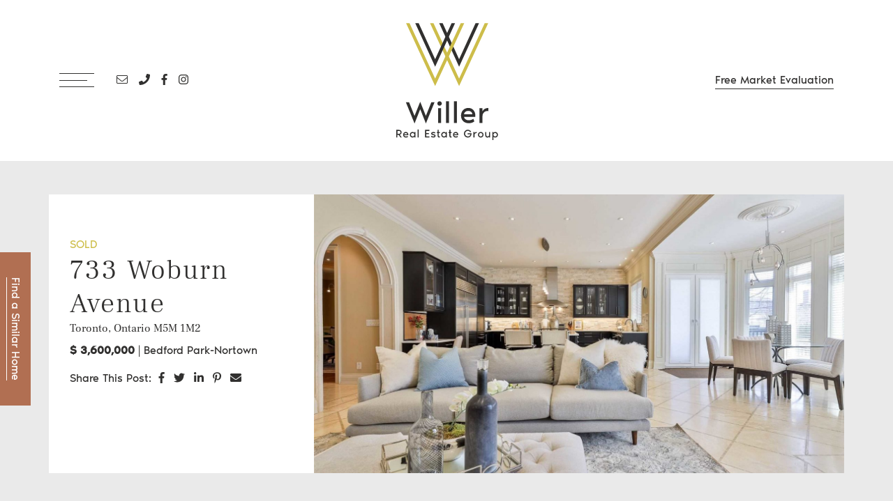

--- FILE ---
content_type: text/html; charset=UTF-8
request_url: https://willerrealestate.com/property-listing/733-woburn-avenue/
body_size: 19419
content:
<!doctype html>
<html dir="ltr" lang="en-US" prefix="og: https://ogp.me/ns#">
<head>
	<meta charset="UTF-8">
<script type="text/javascript">
/* <![CDATA[ */
var gform;gform||(document.addEventListener("gform_main_scripts_loaded",function(){gform.scriptsLoaded=!0}),document.addEventListener("gform/theme/scripts_loaded",function(){gform.themeScriptsLoaded=!0}),window.addEventListener("DOMContentLoaded",function(){gform.domLoaded=!0}),gform={domLoaded:!1,scriptsLoaded:!1,themeScriptsLoaded:!1,isFormEditor:()=>"function"==typeof InitializeEditor,callIfLoaded:function(o){return!(!gform.domLoaded||!gform.scriptsLoaded||!gform.themeScriptsLoaded&&!gform.isFormEditor()||(gform.isFormEditor()&&console.warn("The use of gform.initializeOnLoaded() is deprecated in the form editor context and will be removed in Gravity Forms 3.1."),o(),0))},initializeOnLoaded:function(o){gform.callIfLoaded(o)||(document.addEventListener("gform_main_scripts_loaded",()=>{gform.scriptsLoaded=!0,gform.callIfLoaded(o)}),document.addEventListener("gform/theme/scripts_loaded",()=>{gform.themeScriptsLoaded=!0,gform.callIfLoaded(o)}),window.addEventListener("DOMContentLoaded",()=>{gform.domLoaded=!0,gform.callIfLoaded(o)}))},hooks:{action:{},filter:{}},addAction:function(o,r,e,t){gform.addHook("action",o,r,e,t)},addFilter:function(o,r,e,t){gform.addHook("filter",o,r,e,t)},doAction:function(o){gform.doHook("action",o,arguments)},applyFilters:function(o){return gform.doHook("filter",o,arguments)},removeAction:function(o,r){gform.removeHook("action",o,r)},removeFilter:function(o,r,e){gform.removeHook("filter",o,r,e)},addHook:function(o,r,e,t,n){null==gform.hooks[o][r]&&(gform.hooks[o][r]=[]);var d=gform.hooks[o][r];null==n&&(n=r+"_"+d.length),gform.hooks[o][r].push({tag:n,callable:e,priority:t=null==t?10:t})},doHook:function(r,o,e){var t;if(e=Array.prototype.slice.call(e,1),null!=gform.hooks[r][o]&&((o=gform.hooks[r][o]).sort(function(o,r){return o.priority-r.priority}),o.forEach(function(o){"function"!=typeof(t=o.callable)&&(t=window[t]),"action"==r?t.apply(null,e):e[0]=t.apply(null,e)})),"filter"==r)return e[0]},removeHook:function(o,r,t,n){var e;null!=gform.hooks[o][r]&&(e=(e=gform.hooks[o][r]).filter(function(o,r,e){return!!(null!=n&&n!=o.tag||null!=t&&t!=o.priority)}),gform.hooks[o][r]=e)}});
/* ]]> */
</script>

	<meta name="viewport" content="width=device-width, initial-scale=1">
	<link rel="profile" href="https://gmpg.org/xfn/11">
	<link rel="pingback" href="https://willerrealestate.com/xmlrpc.php">
	
		<!-- All in One SEO 4.9.3 - aioseo.com -->
	<meta name="description" content="Luxurious Home On Highly Desirable Street. Conveniently Located In Ledbury Park Near Area Amenities &amp; Directly Across Woburn Park. Newly Constructed In 2007, This Custom Home Is Loaded With High-Quality Finishes. Generously Proportioned For Entertaining &amp; Practically Laid Out For Family Living. Approx. 3,400 Sf + Bsmt. Newly Renovated Kitchen W/ Quartz Counters, High-End Appliances" />
	<meta name="robots" content="max-image-preview:large" />
	<link rel="canonical" href="https://willerrealestate.com/property-listing/733-woburn-avenue/" />
	<meta name="generator" content="All in One SEO (AIOSEO) 4.9.3" />
		<meta property="og:locale" content="en_US" />
		<meta property="og:site_name" content="Willer Real Estate Group -" />
		<meta property="og:type" content="article" />
		<meta property="og:title" content="733 Woburn Avenue - Willer Real Estate Group" />
		<meta property="og:description" content="Luxurious Home On Highly Desirable Street. Conveniently Located In Ledbury Park Near Area Amenities &amp; Directly Across Woburn Park. Newly Constructed In 2007, This Custom Home Is Loaded With High-Quality Finishes. Generously Proportioned For Entertaining &amp; Practically Laid Out For Family Living. Approx. 3,400 Sf + Bsmt. Newly Renovated Kitchen W/ Quartz Counters, High-End Appliances" />
		<meta property="og:url" content="https://willerrealestate.com/property-listing/733-woburn-avenue/" />
		<meta property="article:published_time" content="2022-05-02T18:35:18+00:00" />
		<meta property="article:modified_time" content="2022-10-28T17:08:29+00:00" />
		<meta name="twitter:card" content="summary_large_image" />
		<meta name="twitter:title" content="733 Woburn Avenue - Willer Real Estate Group" />
		<meta name="twitter:description" content="Luxurious Home On Highly Desirable Street. Conveniently Located In Ledbury Park Near Area Amenities &amp; Directly Across Woburn Park. Newly Constructed In 2007, This Custom Home Is Loaded With High-Quality Finishes. Generously Proportioned For Entertaining &amp; Practically Laid Out For Family Living. Approx. 3,400 Sf + Bsmt. Newly Renovated Kitchen W/ Quartz Counters, High-End Appliances" />
		<script type="application/ld+json" class="aioseo-schema">
			{"@context":"https:\/\/schema.org","@graph":[{"@type":"BreadcrumbList","@id":"https:\/\/willerrealestate.com\/property-listing\/733-woburn-avenue\/#breadcrumblist","itemListElement":[{"@type":"ListItem","@id":"https:\/\/willerrealestate.com#listItem","position":1,"name":"Home","item":"https:\/\/willerrealestate.com","nextItem":{"@type":"ListItem","@id":"https:\/\/willerrealestate.com\/listing_status\/sold\/#listItem","name":"Sold"}},{"@type":"ListItem","@id":"https:\/\/willerrealestate.com\/listing_status\/sold\/#listItem","position":2,"name":"Sold","item":"https:\/\/willerrealestate.com\/listing_status\/sold\/","nextItem":{"@type":"ListItem","@id":"https:\/\/willerrealestate.com\/property-listing\/733-woburn-avenue\/#listItem","name":"733 Woburn Avenue"},"previousItem":{"@type":"ListItem","@id":"https:\/\/willerrealestate.com#listItem","name":"Home"}},{"@type":"ListItem","@id":"https:\/\/willerrealestate.com\/property-listing\/733-woburn-avenue\/#listItem","position":3,"name":"733 Woburn Avenue","previousItem":{"@type":"ListItem","@id":"https:\/\/willerrealestate.com\/listing_status\/sold\/#listItem","name":"Sold"}}]},{"@type":"Organization","@id":"https:\/\/willerrealestate.com\/#organization","name":"Willer Real Estate Group","url":"https:\/\/willerrealestate.com\/"},{"@type":"WebPage","@id":"https:\/\/willerrealestate.com\/property-listing\/733-woburn-avenue\/#webpage","url":"https:\/\/willerrealestate.com\/property-listing\/733-woburn-avenue\/","name":"733 Woburn Avenue - Willer Real Estate Group","description":"Luxurious Home On Highly Desirable Street. Conveniently Located In Ledbury Park Near Area Amenities & Directly Across Woburn Park. Newly Constructed In 2007, This Custom Home Is Loaded With High-Quality Finishes. Generously Proportioned For Entertaining & Practically Laid Out For Family Living. Approx. 3,400 Sf + Bsmt. Newly Renovated Kitchen W\/ Quartz Counters, High-End Appliances","inLanguage":"en-US","isPartOf":{"@id":"https:\/\/willerrealestate.com\/#website"},"breadcrumb":{"@id":"https:\/\/willerrealestate.com\/property-listing\/733-woburn-avenue\/#breadcrumblist"},"image":{"@type":"ImageObject","url":"https:\/\/willerrealestate.com\/wp-content\/uploads\/2022\/05\/C5599091_14.jpeg","@id":"https:\/\/willerrealestate.com\/property-listing\/733-woburn-avenue\/#mainImage","width":1900,"height":1266},"primaryImageOfPage":{"@id":"https:\/\/willerrealestate.com\/property-listing\/733-woburn-avenue\/#mainImage"},"datePublished":"2022-05-02T14:35:18-04:00","dateModified":"2022-10-28T13:08:29-04:00"},{"@type":"WebSite","@id":"https:\/\/willerrealestate.com\/#website","url":"https:\/\/willerrealestate.com\/","name":"Willer Real Estate Group","inLanguage":"en-US","publisher":{"@id":"https:\/\/willerrealestate.com\/#organization"}}]}
		</script>
		<!-- All in One SEO -->


	<!-- This site is optimized with the Yoast SEO plugin v26.7 - https://yoast.com/wordpress/plugins/seo/ -->
	<title>733 Woburn Avenue - Willer Real Estate Group</title>
	<link rel="canonical" href="https://willerrealestate.com/property-listing/733-woburn-avenue/" />
	<meta property="og:locale" content="en_US" />
	<meta property="og:type" content="article" />
	<meta property="og:title" content="733 Woburn Avenue - Willer Real Estate Group" />
	<meta property="og:description" content="Luxurious Home On Highly Desirable Street. Conveniently Located In Ledbury Park Near Area Amenities &amp; Directly Across Woburn Park. Newly..." />
	<meta property="og:url" content="https://willerrealestate.com/property-listing/733-woburn-avenue/" />
	<meta property="og:site_name" content="Willer Real Estate Group" />
	<meta property="article:modified_time" content="2022-10-28T17:08:29+00:00" />
	<meta property="og:image" content="https://willerrealestate.com/wp-content/uploads/2022/05/C5599091_14.jpeg" />
	<meta property="og:image:width" content="1900" />
	<meta property="og:image:height" content="1266" />
	<meta property="og:image:type" content="image/jpeg" />
	<meta name="twitter:card" content="summary_large_image" />
	<script type="application/ld+json" class="yoast-schema-graph">{"@context":"https://schema.org","@graph":[{"@type":"WebPage","@id":"https://willerrealestate.com/property-listing/733-woburn-avenue/","url":"https://willerrealestate.com/property-listing/733-woburn-avenue/","name":"733 Woburn Avenue - Willer Real Estate Group","isPartOf":{"@id":"https://willerrealestate.com/#website"},"primaryImageOfPage":{"@id":"https://willerrealestate.com/property-listing/733-woburn-avenue/#primaryimage"},"image":{"@id":"https://willerrealestate.com/property-listing/733-woburn-avenue/#primaryimage"},"thumbnailUrl":"https://willerrealestate.com/wp-content/uploads/2022/05/C5599091_14.jpeg","datePublished":"2022-05-02T18:35:18+00:00","dateModified":"2022-10-28T17:08:29+00:00","breadcrumb":{"@id":"https://willerrealestate.com/property-listing/733-woburn-avenue/#breadcrumb"},"inLanguage":"en-US","potentialAction":[{"@type":"ReadAction","target":["https://willerrealestate.com/property-listing/733-woburn-avenue/"]}]},{"@type":"ImageObject","inLanguage":"en-US","@id":"https://willerrealestate.com/property-listing/733-woburn-avenue/#primaryimage","url":"https://willerrealestate.com/wp-content/uploads/2022/05/C5599091_14.jpeg","contentUrl":"https://willerrealestate.com/wp-content/uploads/2022/05/C5599091_14.jpeg","width":1900,"height":1266},{"@type":"BreadcrumbList","@id":"https://willerrealestate.com/property-listing/733-woburn-avenue/#breadcrumb","itemListElement":[{"@type":"ListItem","position":1,"name":"Home","item":"https://willerrealestate.com/"},{"@type":"ListItem","position":2,"name":"733 Woburn Avenue"}]},{"@type":"WebSite","@id":"https://willerrealestate.com/#website","url":"https://willerrealestate.com/","name":"Willer Real Estate Group","description":"","publisher":{"@id":"https://willerrealestate.com/#organization"},"potentialAction":[{"@type":"SearchAction","target":{"@type":"EntryPoint","urlTemplate":"https://willerrealestate.com/?s={search_term_string}"},"query-input":{"@type":"PropertyValueSpecification","valueRequired":true,"valueName":"search_term_string"}}],"inLanguage":"en-US"},{"@type":"Organization","@id":"https://willerrealestate.com/#organization","name":"Willer Real Estate Group","url":"https://willerrealestate.com/","logo":{"@type":"ImageObject","inLanguage":"en-US","@id":"https://willerrealestate.com/#/schema/logo/image/","url":"https://willerrealestate.com/wp-content/uploads/2019/10/fav-icon.png","contentUrl":"https://willerrealestate.com/wp-content/uploads/2019/10/fav-icon.png","width":512,"height":512,"caption":"Willer Real Estate Group"},"image":{"@id":"https://willerrealestate.com/#/schema/logo/image/"}}]}</script>
	<!-- / Yoast SEO plugin. -->


<link rel='dns-prefetch' href='//cdnjs.cloudflare.com' />
<link rel='dns-prefetch' href='//maps.googleapis.com' />
<link rel="alternate" type="application/rss+xml" title="Willer Real Estate Group &raquo; Feed" href="https://willerrealestate.com/feed/" />
<link rel="alternate" type="application/rss+xml" title="Willer Real Estate Group &raquo; Comments Feed" href="https://willerrealestate.com/comments/feed/" />
<link rel="alternate" title="oEmbed (JSON)" type="application/json+oembed" href="https://willerrealestate.com/wp-json/oembed/1.0/embed?url=https%3A%2F%2Fwillerrealestate.com%2Fproperty-listing%2F733-woburn-avenue%2F" />
<link rel="alternate" title="oEmbed (XML)" type="text/xml+oembed" href="https://willerrealestate.com/wp-json/oembed/1.0/embed?url=https%3A%2F%2Fwillerrealestate.com%2Fproperty-listing%2F733-woburn-avenue%2F&#038;format=xml" />
		<style>
			.lazyload,
			.lazyloading {
				max-width: 100%;
			}
		</style>
		<style id='wp-img-auto-sizes-contain-inline-css' type='text/css'>
img:is([sizes=auto i],[sizes^="auto," i]){contain-intrinsic-size:3000px 1500px}
/*# sourceURL=wp-img-auto-sizes-contain-inline-css */
</style>
<style id='wp-emoji-styles-inline-css' type='text/css'>

	img.wp-smiley, img.emoji {
		display: inline !important;
		border: none !important;
		box-shadow: none !important;
		height: 1em !important;
		width: 1em !important;
		margin: 0 0.07em !important;
		vertical-align: -0.1em !important;
		background: none !important;
		padding: 0 !important;
	}
/*# sourceURL=wp-emoji-styles-inline-css */
</style>
<style id='wp-block-library-inline-css' type='text/css'>
:root{--wp-block-synced-color:#7a00df;--wp-block-synced-color--rgb:122,0,223;--wp-bound-block-color:var(--wp-block-synced-color);--wp-editor-canvas-background:#ddd;--wp-admin-theme-color:#007cba;--wp-admin-theme-color--rgb:0,124,186;--wp-admin-theme-color-darker-10:#006ba1;--wp-admin-theme-color-darker-10--rgb:0,107,160.5;--wp-admin-theme-color-darker-20:#005a87;--wp-admin-theme-color-darker-20--rgb:0,90,135;--wp-admin-border-width-focus:2px}@media (min-resolution:192dpi){:root{--wp-admin-border-width-focus:1.5px}}.wp-element-button{cursor:pointer}:root .has-very-light-gray-background-color{background-color:#eee}:root .has-very-dark-gray-background-color{background-color:#313131}:root .has-very-light-gray-color{color:#eee}:root .has-very-dark-gray-color{color:#313131}:root .has-vivid-green-cyan-to-vivid-cyan-blue-gradient-background{background:linear-gradient(135deg,#00d084,#0693e3)}:root .has-purple-crush-gradient-background{background:linear-gradient(135deg,#34e2e4,#4721fb 50%,#ab1dfe)}:root .has-hazy-dawn-gradient-background{background:linear-gradient(135deg,#faaca8,#dad0ec)}:root .has-subdued-olive-gradient-background{background:linear-gradient(135deg,#fafae1,#67a671)}:root .has-atomic-cream-gradient-background{background:linear-gradient(135deg,#fdd79a,#004a59)}:root .has-nightshade-gradient-background{background:linear-gradient(135deg,#330968,#31cdcf)}:root .has-midnight-gradient-background{background:linear-gradient(135deg,#020381,#2874fc)}:root{--wp--preset--font-size--normal:16px;--wp--preset--font-size--huge:42px}.has-regular-font-size{font-size:1em}.has-larger-font-size{font-size:2.625em}.has-normal-font-size{font-size:var(--wp--preset--font-size--normal)}.has-huge-font-size{font-size:var(--wp--preset--font-size--huge)}.has-text-align-center{text-align:center}.has-text-align-left{text-align:left}.has-text-align-right{text-align:right}.has-fit-text{white-space:nowrap!important}#end-resizable-editor-section{display:none}.aligncenter{clear:both}.items-justified-left{justify-content:flex-start}.items-justified-center{justify-content:center}.items-justified-right{justify-content:flex-end}.items-justified-space-between{justify-content:space-between}.screen-reader-text{border:0;clip-path:inset(50%);height:1px;margin:-1px;overflow:hidden;padding:0;position:absolute;width:1px;word-wrap:normal!important}.screen-reader-text:focus{background-color:#ddd;clip-path:none;color:#444;display:block;font-size:1em;height:auto;left:5px;line-height:normal;padding:15px 23px 14px;text-decoration:none;top:5px;width:auto;z-index:100000}html :where(.has-border-color){border-style:solid}html :where([style*=border-top-color]){border-top-style:solid}html :where([style*=border-right-color]){border-right-style:solid}html :where([style*=border-bottom-color]){border-bottom-style:solid}html :where([style*=border-left-color]){border-left-style:solid}html :where([style*=border-width]){border-style:solid}html :where([style*=border-top-width]){border-top-style:solid}html :where([style*=border-right-width]){border-right-style:solid}html :where([style*=border-bottom-width]){border-bottom-style:solid}html :where([style*=border-left-width]){border-left-style:solid}html :where(img[class*=wp-image-]){height:auto;max-width:100%}:where(figure){margin:0 0 1em}html :where(.is-position-sticky){--wp-admin--admin-bar--position-offset:var(--wp-admin--admin-bar--height,0px)}@media screen and (max-width:600px){html :where(.is-position-sticky){--wp-admin--admin-bar--position-offset:0px}}

/*# sourceURL=wp-block-library-inline-css */
</style><style id='global-styles-inline-css' type='text/css'>
:root{--wp--preset--aspect-ratio--square: 1;--wp--preset--aspect-ratio--4-3: 4/3;--wp--preset--aspect-ratio--3-4: 3/4;--wp--preset--aspect-ratio--3-2: 3/2;--wp--preset--aspect-ratio--2-3: 2/3;--wp--preset--aspect-ratio--16-9: 16/9;--wp--preset--aspect-ratio--9-16: 9/16;--wp--preset--color--black: #000000;--wp--preset--color--cyan-bluish-gray: #abb8c3;--wp--preset--color--white: #ffffff;--wp--preset--color--pale-pink: #f78da7;--wp--preset--color--vivid-red: #cf2e2e;--wp--preset--color--luminous-vivid-orange: #ff6900;--wp--preset--color--luminous-vivid-amber: #fcb900;--wp--preset--color--light-green-cyan: #7bdcb5;--wp--preset--color--vivid-green-cyan: #00d084;--wp--preset--color--pale-cyan-blue: #8ed1fc;--wp--preset--color--vivid-cyan-blue: #0693e3;--wp--preset--color--vivid-purple: #9b51e0;--wp--preset--gradient--vivid-cyan-blue-to-vivid-purple: linear-gradient(135deg,rgb(6,147,227) 0%,rgb(155,81,224) 100%);--wp--preset--gradient--light-green-cyan-to-vivid-green-cyan: linear-gradient(135deg,rgb(122,220,180) 0%,rgb(0,208,130) 100%);--wp--preset--gradient--luminous-vivid-amber-to-luminous-vivid-orange: linear-gradient(135deg,rgb(252,185,0) 0%,rgb(255,105,0) 100%);--wp--preset--gradient--luminous-vivid-orange-to-vivid-red: linear-gradient(135deg,rgb(255,105,0) 0%,rgb(207,46,46) 100%);--wp--preset--gradient--very-light-gray-to-cyan-bluish-gray: linear-gradient(135deg,rgb(238,238,238) 0%,rgb(169,184,195) 100%);--wp--preset--gradient--cool-to-warm-spectrum: linear-gradient(135deg,rgb(74,234,220) 0%,rgb(151,120,209) 20%,rgb(207,42,186) 40%,rgb(238,44,130) 60%,rgb(251,105,98) 80%,rgb(254,248,76) 100%);--wp--preset--gradient--blush-light-purple: linear-gradient(135deg,rgb(255,206,236) 0%,rgb(152,150,240) 100%);--wp--preset--gradient--blush-bordeaux: linear-gradient(135deg,rgb(254,205,165) 0%,rgb(254,45,45) 50%,rgb(107,0,62) 100%);--wp--preset--gradient--luminous-dusk: linear-gradient(135deg,rgb(255,203,112) 0%,rgb(199,81,192) 50%,rgb(65,88,208) 100%);--wp--preset--gradient--pale-ocean: linear-gradient(135deg,rgb(255,245,203) 0%,rgb(182,227,212) 50%,rgb(51,167,181) 100%);--wp--preset--gradient--electric-grass: linear-gradient(135deg,rgb(202,248,128) 0%,rgb(113,206,126) 100%);--wp--preset--gradient--midnight: linear-gradient(135deg,rgb(2,3,129) 0%,rgb(40,116,252) 100%);--wp--preset--font-size--small: 13px;--wp--preset--font-size--medium: 20px;--wp--preset--font-size--large: 36px;--wp--preset--font-size--x-large: 42px;--wp--preset--spacing--20: 0.44rem;--wp--preset--spacing--30: 0.67rem;--wp--preset--spacing--40: 1rem;--wp--preset--spacing--50: 1.5rem;--wp--preset--spacing--60: 2.25rem;--wp--preset--spacing--70: 3.38rem;--wp--preset--spacing--80: 5.06rem;--wp--preset--shadow--natural: 6px 6px 9px rgba(0, 0, 0, 0.2);--wp--preset--shadow--deep: 12px 12px 50px rgba(0, 0, 0, 0.4);--wp--preset--shadow--sharp: 6px 6px 0px rgba(0, 0, 0, 0.2);--wp--preset--shadow--outlined: 6px 6px 0px -3px rgb(255, 255, 255), 6px 6px rgb(0, 0, 0);--wp--preset--shadow--crisp: 6px 6px 0px rgb(0, 0, 0);}:where(.is-layout-flex){gap: 0.5em;}:where(.is-layout-grid){gap: 0.5em;}body .is-layout-flex{display: flex;}.is-layout-flex{flex-wrap: wrap;align-items: center;}.is-layout-flex > :is(*, div){margin: 0;}body .is-layout-grid{display: grid;}.is-layout-grid > :is(*, div){margin: 0;}:where(.wp-block-columns.is-layout-flex){gap: 2em;}:where(.wp-block-columns.is-layout-grid){gap: 2em;}:where(.wp-block-post-template.is-layout-flex){gap: 1.25em;}:where(.wp-block-post-template.is-layout-grid){gap: 1.25em;}.has-black-color{color: var(--wp--preset--color--black) !important;}.has-cyan-bluish-gray-color{color: var(--wp--preset--color--cyan-bluish-gray) !important;}.has-white-color{color: var(--wp--preset--color--white) !important;}.has-pale-pink-color{color: var(--wp--preset--color--pale-pink) !important;}.has-vivid-red-color{color: var(--wp--preset--color--vivid-red) !important;}.has-luminous-vivid-orange-color{color: var(--wp--preset--color--luminous-vivid-orange) !important;}.has-luminous-vivid-amber-color{color: var(--wp--preset--color--luminous-vivid-amber) !important;}.has-light-green-cyan-color{color: var(--wp--preset--color--light-green-cyan) !important;}.has-vivid-green-cyan-color{color: var(--wp--preset--color--vivid-green-cyan) !important;}.has-pale-cyan-blue-color{color: var(--wp--preset--color--pale-cyan-blue) !important;}.has-vivid-cyan-blue-color{color: var(--wp--preset--color--vivid-cyan-blue) !important;}.has-vivid-purple-color{color: var(--wp--preset--color--vivid-purple) !important;}.has-black-background-color{background-color: var(--wp--preset--color--black) !important;}.has-cyan-bluish-gray-background-color{background-color: var(--wp--preset--color--cyan-bluish-gray) !important;}.has-white-background-color{background-color: var(--wp--preset--color--white) !important;}.has-pale-pink-background-color{background-color: var(--wp--preset--color--pale-pink) !important;}.has-vivid-red-background-color{background-color: var(--wp--preset--color--vivid-red) !important;}.has-luminous-vivid-orange-background-color{background-color: var(--wp--preset--color--luminous-vivid-orange) !important;}.has-luminous-vivid-amber-background-color{background-color: var(--wp--preset--color--luminous-vivid-amber) !important;}.has-light-green-cyan-background-color{background-color: var(--wp--preset--color--light-green-cyan) !important;}.has-vivid-green-cyan-background-color{background-color: var(--wp--preset--color--vivid-green-cyan) !important;}.has-pale-cyan-blue-background-color{background-color: var(--wp--preset--color--pale-cyan-blue) !important;}.has-vivid-cyan-blue-background-color{background-color: var(--wp--preset--color--vivid-cyan-blue) !important;}.has-vivid-purple-background-color{background-color: var(--wp--preset--color--vivid-purple) !important;}.has-black-border-color{border-color: var(--wp--preset--color--black) !important;}.has-cyan-bluish-gray-border-color{border-color: var(--wp--preset--color--cyan-bluish-gray) !important;}.has-white-border-color{border-color: var(--wp--preset--color--white) !important;}.has-pale-pink-border-color{border-color: var(--wp--preset--color--pale-pink) !important;}.has-vivid-red-border-color{border-color: var(--wp--preset--color--vivid-red) !important;}.has-luminous-vivid-orange-border-color{border-color: var(--wp--preset--color--luminous-vivid-orange) !important;}.has-luminous-vivid-amber-border-color{border-color: var(--wp--preset--color--luminous-vivid-amber) !important;}.has-light-green-cyan-border-color{border-color: var(--wp--preset--color--light-green-cyan) !important;}.has-vivid-green-cyan-border-color{border-color: var(--wp--preset--color--vivid-green-cyan) !important;}.has-pale-cyan-blue-border-color{border-color: var(--wp--preset--color--pale-cyan-blue) !important;}.has-vivid-cyan-blue-border-color{border-color: var(--wp--preset--color--vivid-cyan-blue) !important;}.has-vivid-purple-border-color{border-color: var(--wp--preset--color--vivid-purple) !important;}.has-vivid-cyan-blue-to-vivid-purple-gradient-background{background: var(--wp--preset--gradient--vivid-cyan-blue-to-vivid-purple) !important;}.has-light-green-cyan-to-vivid-green-cyan-gradient-background{background: var(--wp--preset--gradient--light-green-cyan-to-vivid-green-cyan) !important;}.has-luminous-vivid-amber-to-luminous-vivid-orange-gradient-background{background: var(--wp--preset--gradient--luminous-vivid-amber-to-luminous-vivid-orange) !important;}.has-luminous-vivid-orange-to-vivid-red-gradient-background{background: var(--wp--preset--gradient--luminous-vivid-orange-to-vivid-red) !important;}.has-very-light-gray-to-cyan-bluish-gray-gradient-background{background: var(--wp--preset--gradient--very-light-gray-to-cyan-bluish-gray) !important;}.has-cool-to-warm-spectrum-gradient-background{background: var(--wp--preset--gradient--cool-to-warm-spectrum) !important;}.has-blush-light-purple-gradient-background{background: var(--wp--preset--gradient--blush-light-purple) !important;}.has-blush-bordeaux-gradient-background{background: var(--wp--preset--gradient--blush-bordeaux) !important;}.has-luminous-dusk-gradient-background{background: var(--wp--preset--gradient--luminous-dusk) !important;}.has-pale-ocean-gradient-background{background: var(--wp--preset--gradient--pale-ocean) !important;}.has-electric-grass-gradient-background{background: var(--wp--preset--gradient--electric-grass) !important;}.has-midnight-gradient-background{background: var(--wp--preset--gradient--midnight) !important;}.has-small-font-size{font-size: var(--wp--preset--font-size--small) !important;}.has-medium-font-size{font-size: var(--wp--preset--font-size--medium) !important;}.has-large-font-size{font-size: var(--wp--preset--font-size--large) !important;}.has-x-large-font-size{font-size: var(--wp--preset--font-size--x-large) !important;}
/*# sourceURL=global-styles-inline-css */
</style>

<style id='classic-theme-styles-inline-css' type='text/css'>
/*! This file is auto-generated */
.wp-block-button__link{color:#fff;background-color:#32373c;border-radius:9999px;box-shadow:none;text-decoration:none;padding:calc(.667em + 2px) calc(1.333em + 2px);font-size:1.125em}.wp-block-file__button{background:#32373c;color:#fff;text-decoration:none}
/*# sourceURL=/wp-includes/css/classic-themes.min.css */
</style>
<link rel='stylesheet' id='responsive-lightbox-swipebox-css' href='https://willerrealestate.com/wp-content/plugins/responsive-lightbox/assets/swipebox/swipebox.min.css?ver=1.5.2' type='text/css' media='all' />
<link rel='stylesheet' id='bootstrap_css-css' href='https://willerrealestate.com/wp-content/themes/willer-theme/css/bootstrap.min.css' type='text/css' media='all' />
<link rel='stylesheet' id='theme_style-css' href='https://willerrealestate.com/wp-content/themes/willer-theme/style.css?ver=6.9' type='text/css' media='all' />
<script type="text/javascript" src="https://willerrealestate.com/wp-includes/js/jquery/jquery.min.js?ver=3.7.1" id="jquery-core-js"></script>
<script type="text/javascript" src="https://willerrealestate.com/wp-includes/js/jquery/jquery-migrate.min.js?ver=3.4.1" id="jquery-migrate-js"></script>
<script type="text/javascript" src="https://willerrealestate.com/wp-content/plugins/responsive-lightbox/assets/dompurify/purify.min.js?ver=3.3.1" id="dompurify-js"></script>
<script type="text/javascript" id="responsive-lightbox-sanitizer-js-before">
/* <![CDATA[ */
window.RLG = window.RLG || {}; window.RLG.sanitizeAllowedHosts = ["youtube.com","www.youtube.com","youtu.be","vimeo.com","player.vimeo.com"];
//# sourceURL=responsive-lightbox-sanitizer-js-before
/* ]]> */
</script>
<script type="text/javascript" src="https://willerrealestate.com/wp-content/plugins/responsive-lightbox/js/sanitizer.js?ver=2.6.1" id="responsive-lightbox-sanitizer-js"></script>
<script type="text/javascript" src="https://willerrealestate.com/wp-content/plugins/responsive-lightbox/assets/swipebox/jquery.swipebox.min.js?ver=1.5.2" id="responsive-lightbox-swipebox-js"></script>
<script type="text/javascript" src="https://willerrealestate.com/wp-includes/js/underscore.min.js?ver=1.13.7" id="underscore-js"></script>
<script type="text/javascript" src="https://willerrealestate.com/wp-content/plugins/responsive-lightbox/assets/infinitescroll/infinite-scroll.pkgd.min.js?ver=4.0.1" id="responsive-lightbox-infinite-scroll-js"></script>
<script type="text/javascript" id="responsive-lightbox-js-before">
/* <![CDATA[ */
var rlArgs = {"script":"swipebox","selector":"lightbox","customEvents":"","activeGalleries":true,"animation":true,"hideCloseButtonOnMobile":false,"removeBarsOnMobile":false,"hideBars":true,"hideBarsDelay":5000,"videoMaxWidth":1080,"useSVG":true,"loopAtEnd":false,"woocommerce_gallery":false,"ajaxurl":"https:\/\/willerrealestate.com\/wp-admin\/admin-ajax.php","nonce":"2547e27eb1","preview":false,"postId":4763,"scriptExtension":false};

//# sourceURL=responsive-lightbox-js-before
/* ]]> */
</script>
<script type="text/javascript" src="https://willerrealestate.com/wp-content/plugins/responsive-lightbox/js/front.js?ver=2.6.1" id="responsive-lightbox-js"></script>
<link rel="https://api.w.org/" href="https://willerrealestate.com/wp-json/" /><link rel="EditURI" type="application/rsd+xml" title="RSD" href="https://willerrealestate.com/xmlrpc.php?rsd" />
<meta name="generator" content="WordPress 6.9" />
<link rel='shortlink' href='https://willerrealestate.com/?p=4763' />
<!-- Global site tag (gtag.js) - Google Analytics -->
<script async src="https://www.googletagmanager.com/gtag/js?id=UA-154797690-1"></script>
<script>
  window.dataLayer = window.dataLayer || [];
  function gtag(){dataLayer.push(arguments);}
  gtag('js', new Date());

  gtag('config', 'UA-154797690-1');
</script>

<meta name="ahrefs-site-verification" content="5cdd3feda6d409e74658f021218f72536306dc2fb8df9630666258f7485059b8">


<!-- Facebook Pixel Code -->
<script>
!function(f,b,e,v,n,t,s)
{if(f.fbq)return;n=f.fbq=function(){n.callMethod?
n.callMethod.apply(n,arguments):n.queue.push(arguments)};
if(!f._fbq)f._fbq=n;n.push=n;n.loaded=!0;n.version='2.0';
n.queue=[];t=b.createElement(e);t.async=!0;
t.src=v;s=b.getElementsByTagName(e)[0];
s.parentNode.insertBefore(t,s)}(window,document,'script',
'https://connect.facebook.net/en_US/fbevents.js');
 fbq('init', '285262516225515'); 
fbq('track', 'PageView');
</script>
<noscript>
 <img height="1" width="1" 
src="https://www.facebook.com/tr?id=285262516225515&ev=PageView
&noscript=1"/>
</noscript>
<!-- End Facebook Pixel Code -->

<script>fbq('track', 'ViewContent');</script>		<script>
			document.documentElement.className = document.documentElement.className.replace('no-js', 'js');
		</script>
		
<!-- Meta Pixel Code -->
<script type='text/javascript'>
!function(f,b,e,v,n,t,s){if(f.fbq)return;n=f.fbq=function(){n.callMethod?
n.callMethod.apply(n,arguments):n.queue.push(arguments)};if(!f._fbq)f._fbq=n;
n.push=n;n.loaded=!0;n.version='2.0';n.queue=[];t=b.createElement(e);t.async=!0;
t.src=v;s=b.getElementsByTagName(e)[0];s.parentNode.insertBefore(t,s)}(window,
document,'script','https://connect.facebook.net/en_US/fbevents.js');
</script>
<!-- End Meta Pixel Code -->
<script type='text/javascript'>var url = window.location.origin + '?ob=open-bridge';
            fbq('set', 'openbridge', '285262516225515', url);
fbq('init', '285262516225515', {}, {
    "agent": "wordpress-6.9-4.1.5"
})</script><script type='text/javascript'>
    fbq('track', 'PageView', []);
  </script><style type="text/css">.recentcomments a{display:inline !important;padding:0 !important;margin:0 !important;}</style><link rel="icon" href="https://willerrealestate.com/wp-content/uploads/2019/10/cropped-fav-icon-32x32.png" sizes="32x32" />
<link rel="icon" href="https://willerrealestate.com/wp-content/uploads/2019/10/cropped-fav-icon-192x192.png" sizes="192x192" />
<link rel="apple-touch-icon" href="https://willerrealestate.com/wp-content/uploads/2019/10/cropped-fav-icon-180x180.png" />
<meta name="msapplication-TileImage" content="https://willerrealestate.com/wp-content/uploads/2019/10/cropped-fav-icon-270x270.png" />
</head>

<body class="wp-singular listing-template-default single single-listing postid-4763 single-format-standard wp-theme-willer-theme">
<div id="page" class="site">
	<a class="skip-link sr-only sr-only-focusable" href="#content">Skip to content</a>

	<header id="masthead" class="site-header">
		<nav class="primary-nav">
			<div class="container">
				<div class="row">
					<div class="col-md-4 header-left appear animate">
						<button class="navbar-toggler" type="button" data-toggle="" data-target="#mainMenu" aria-controls="navbarSupportedContent" aria-expanded="false" aria-label="Toggle navigation">
							<div class="menu-icon mr-4">
								<span class="line-1"></span>
								<span class="line-2"></span>
								<span class="line-3"></span>
							</div>
						</button>
													<div class="m-2">
								<div><a href="mailto:russellwiller@royallepage.ca" target="_blank"><span class="fal fw fa-envelope"></span><span class="sr-only">Email address</span></a></div>
							</div>
																			<div class="m-2">
								<div><a href="tel:416-460-0285" target="_blank"><span class="fas fw fa-phone"></span><span class="sr-only">Phone number</span></a></div>
							</div>
												<a href="https://www.facebook.com/willerrealestategroup/?modal=admin_todo_tour" target="_blank" class="social-icon d-inline-block m-2"><span class="fab fw fa-facebook-f"></span><span class="sr-only">Facebook profile</span></a><a href="https://www.instagram.com/willerrealestate/" target="_blank" class="social-icon d-inline-block m-2"><span class="fab fw fa-instagram"></span><span class="sr-only">Instagram account</span></a>					</div>
					<div class="col-md-4 header-center text-center animatable zoomIn">
						<a class="" href="https://willerrealestate.com">
							<img class="site-logo lazyload" data-src="https://willerrealestate.com/wp-content/uploads/2019/10/WILLER_Primary-Logo_GreenCharcoal.svg" src="[data-uri]" />
							<h2 class="sr-only">Willer Real Estate Group</h2>
						</a>
					</div>
					<div class="col-md-4 header-right text-right appear animate">
						<a id="home-worth" class="underline-link">Free Market Evaluation</a>
					</div>
				</div>
			</div>
		</nav>
	</header><!-- #masthead -->

	<!-- Sticky Nav on Scroll -->

	<div class="sticky-nav span-page">
		<div class="container">
			<div class="row">
				<div class="col-md-4 header-left">
					<button class="navbar-toggler" type="button" data-toggle="" data-target="#mainMenu" aria-controls="navbarSupportedContent" aria-expanded="false" aria-label="Toggle navigation">
						<div class="menu-icon mr-4">
							<span class="line-1"></span>
							<span class="line-2"></span>
							<span class="line-3"></span>
						</div>
					</button>
											<div class="m-2">
							<div><a href="mailto:russellwiller@royallepage.ca" target="_blank"><span class="fal fw fa-envelope"></span><span class="sr-only">Email address</span></a></div>
						</div>
																<div class="m-2">
							<div><a href="tel:416-460-0285" target="_blank"><span class="fas fw fa-phone"></span><span class="sr-only">Phone number</span></a></div>
						</div>
										<a href="https://www.facebook.com/willerrealestategroup/?modal=admin_todo_tour" target="_blank" class="social-icon d-inline-block m-2"><span class="fab fw fa-facebook-f"></span><span class="sr-only">Facebook profile</span></a><a href="https://www.instagram.com/willerrealestate/" target="_blank" class="social-icon d-inline-block m-2"><span class="fab fw fa-instagram"></span><span class="sr-only">Instagram account</span></a>				</div>
				<div class="col-md-4 header-center text-center">
					<a href="https://willerrealestate.com">
						<img class="site-logo lazyload" data-src="https://willerrealestate.com/wp-content/uploads/2019/11/WILLER_Brandmark_GreenCharcoal.svg" src="[data-uri]" />
						<h2 class="sr-only">Willer Real Estate Group</h2>
					</a>
				</div>
				<div class="col-md-4 header-right text-right">
					<div class="mb-2"><a id="home-worth-sticky" class="underline-link">Free Market Evaluation</a></div>
					<div class=""><a href="tel:416-460-0285" class="underline-link">Call Us Now</a></div>
				</div>
			</div>
		</div>
	</div>

	<!-- Hidden Nav -->

	<div class="hidden-nav">
		<div class="hidden-nav-inner">
			<div class="hidden-nav-menu">
				<div class="menu-close"><i class="fal fa-times"></i></div>
				<div class="menu-logo">
					<a href="https://willerrealestate.com">
						<img class="site-logo lazyload" data-src="https://willerrealestate.com/wp-content/uploads/2019/10/WILLER_Brandmark_GreenWhite.svg" src="[data-uri]" />
						<h2 class="sr-only">Willer Real Estate Group</h2>
					</a>
				</div>
				<div class="menu-menu mb-5">
					<div id="mainMenu" class="menu-menu-1-container"><ul id="menu-menu-1" class="nav navbar-nav nav-fill"><li itemscope="itemscope" itemtype="https://www.schema.org/SiteNavigationElement" id="menu-item-503" class="menu-item menu-item-type-post_type menu-item-object-page menu-item-503 nav-item"><a title="Selling" href="https://willerrealestate.com/selling/" class="nav-link">Selling</a></li>
<li itemscope="itemscope" itemtype="https://www.schema.org/SiteNavigationElement" id="menu-item-502" class="menu-item menu-item-type-post_type menu-item-object-page menu-item-502 nav-item"><a title="Buying" href="https://willerrealestate.com/buying/" class="nav-link">Buying</a></li>
<li itemscope="itemscope" itemtype="https://www.schema.org/SiteNavigationElement" id="menu-item-501" class="menu-item menu-item-type-post_type menu-item-object-page menu-item-501 nav-item"><a title="Properties" href="https://willerrealestate.com/properties/" class="nav-link">Properties</a></li>
<li itemscope="itemscope" itemtype="https://www.schema.org/SiteNavigationElement" id="menu-item-500" class="menu-item menu-item-type-post_type menu-item-object-page menu-item-500 nav-item"><a title="Our Communities" href="https://willerrealestate.com/our-communities/" class="nav-link">Our Communities</a></li>
<li itemscope="itemscope" itemtype="https://www.schema.org/SiteNavigationElement" id="menu-item-499" class="menu-item menu-item-type-post_type menu-item-object-page menu-item-499 nav-item"><a title="Team" href="https://willerrealestate.com/team/" class="nav-link">Team</a></li>
<li itemscope="itemscope" itemtype="https://www.schema.org/SiteNavigationElement" id="menu-item-498" class="menu-item menu-item-type-post_type menu-item-object-page menu-item-498 nav-item"><a title="Testimonials" href="https://willerrealestate.com/testimonials/" class="nav-link">Testimonials</a></li>
<li itemscope="itemscope" itemtype="https://www.schema.org/SiteNavigationElement" id="menu-item-1363" class="menu-item menu-item-type-post_type menu-item-object-page current_page_parent menu-item-1363 nav-item"><a title="Blog" href="https://willerrealestate.com/blog/" class="nav-link">Blog</a></li>
</ul></div>				</div>
				<div class="menu-icons d-flex">
											<div class="mr-2 mt-2 mb-2">
							<div><a href="mailto:russellwiller@royallepage.ca" target="_blank"><span class="fal fw fa-envelope"></span><span class="sr-only">Email address</span></a></div>
						</div>
																<div class="m-2">
							<div><a href="tel:416-460-0285" target="_blank"><span class="fas fw fa-phone"></span><span class="sr-only">Phone number</span></a></div>
						</div>
										<a href="https://www.facebook.com/willerrealestategroup/?modal=admin_todo_tour" target="_blank" class="social-icon d-inline-block m-2"><span class="fab fw fa-facebook-f"></span><span class="sr-only">Facebook profile</span></a><a href="https://www.instagram.com/willerrealestate/" target="_blank" class="social-icon d-inline-block m-2"><span class="fab fw fa-instagram"></span><span class="sr-only">Instagram account</span></a>				</div>
			</div>
		</div>
	</div>

	<!-- Home Worth -->

			
			<div class="header-hw">
				<div class="header-hw-inner">
					<div class="hw-close"><i class="fal fa-times"></i></div>
					<div class="header-hw-copy form-dark">
						<h3>Get a No-Obligation Market Evaluation</h3>
						<div class="mb-3">What could your home sell for today? Complete the form here and you will receive a market evaluation to find out.</div>
						
                <div class='gf_browser_chrome gform_wrapper gform_legacy_markup_wrapper gform-theme--no-framework' data-form-theme='legacy' data-form-index='0' id='gform_wrapper_8' ><form method='post' enctype='multipart/form-data'  id='gform_8'  action='/property-listing/733-woburn-avenue/' data-formid='8' novalidate>
                        <div class='gform-body gform_body'><ul id='gform_fields_8' class='gform_fields top_label form_sublabel_below description_below validation_below'><li id="field_8_12" class="gfield gfield--type-honeypot gform_validation_container field_sublabel_below gfield--has-description field_description_below field_validation_below gfield_visibility_visible"  ><label class='gfield_label gform-field-label' for='input_8_12'>X/Twitter</label><div class='ginput_container'><input name='input_12' id='input_8_12' type='text' value='' autocomplete='new-password'/></div><div class='gfield_description' id='gfield_description_8_12'>This field is for validation purposes and should be left unchanged.</div></li><li id="field_8_1" class="gfield gfield--type-text gfield_contains_required field_sublabel_below gfield--no-description field_description_below field_validation_below gfield_visibility_visible"  ><label class='gfield_label gform-field-label' for='input_8_1'>Your name<span class="gfield_required"><span class="gfield_required gfield_required_asterisk">*</span></span></label><div class='ginput_container ginput_container_text'><input name='input_1' id='input_8_1' type='text' value='' class='large'   tabindex='30'  aria-required="true" aria-invalid="false"   /></div></li><li id="field_8_10" class="gfield gfield--type-email gfield_contains_required field_sublabel_below gfield--no-description field_description_below field_validation_below gfield_visibility_visible"  ><label class='gfield_label gform-field-label' for='input_8_10'>Your email address<span class="gfield_required"><span class="gfield_required gfield_required_asterisk">*</span></span></label><div class='ginput_container ginput_container_email'>
                            <input name='input_10' id='input_8_10' type='email' value='' class='large' tabindex='31'   aria-required="true" aria-invalid="false"  />
                        </div></li><li id="field_8_2" class="gfield gfield--type-text field_sublabel_below gfield--no-description field_description_below field_validation_below gfield_visibility_visible"  ><label class='gfield_label gform-field-label' for='input_8_2'>Your phone number</label><div class='ginput_container ginput_container_text'><input name='input_2' id='input_8_2' type='text' value='' class='large'   tabindex='32'   aria-invalid="false"   /></div></li><li id="field_8_11" class="gfield gfield--type-text field_sublabel_below gfield--no-description field_description_below field_validation_below gfield_visibility_visible"  ><label class='gfield_label gform-field-label' for='input_8_11'>The property address</label><div class='ginput_container ginput_container_text'><input name='input_11' id='input_8_11' type='text' value='' class='large'   tabindex='33'   aria-invalid="false"   /></div></li><li id="field_8_4" class="gfield gfield--type-textarea field_sublabel_below gfield--no-description field_description_below field_validation_below gfield_visibility_visible"  ><label class='gfield_label gform-field-label' for='input_8_4'>Is there anything you&#039;d like us to know about your property?</label><div class='ginput_container ginput_container_textarea'><textarea name='input_4' id='input_8_4' class='textarea small' tabindex='34'     aria-invalid="false"   rows='10' cols='50'></textarea></div></li></ul></div>
        <div class='gform-footer gform_footer top_label'> <button type="submit" id="gform_submit_button_8" class="gform_button button float-right btn btn-primary" onclick="gform.submission.handleButtonClick(this);" data-submission-type="submit" tabindex="35">Send to Karen &amp; Russell</button> 
            <input type='hidden' class='gform_hidden' name='gform_submission_method' data-js='gform_submission_method_8' value='postback' />
            <input type='hidden' class='gform_hidden' name='gform_theme' data-js='gform_theme_8' id='gform_theme_8' value='legacy' />
            <input type='hidden' class='gform_hidden' name='gform_style_settings' data-js='gform_style_settings_8' id='gform_style_settings_8' value='' />
            <input type='hidden' class='gform_hidden' name='is_submit_8' value='1' />
            <input type='hidden' class='gform_hidden' name='gform_submit' value='8' />
            
            <input type='hidden' class='gform_hidden' name='gform_unique_id' value='' />
            <input type='hidden' class='gform_hidden' name='state_8' value='WyJbXSIsIjE4ZDMwMzEwMjYzYjA2MGM2YWY1ODA2N2JlOWQxNThkIl0=' />
            <input type='hidden' autocomplete='off' class='gform_hidden' name='gform_target_page_number_8' id='gform_target_page_number_8' value='0' />
            <input type='hidden' autocomplete='off' class='gform_hidden' name='gform_source_page_number_8' id='gform_source_page_number_8' value='1' />
            <input type='hidden' name='gform_field_values' value='' />
            
        </div>
                        <p style="display: none !important;" class="akismet-fields-container" data-prefix="ak_"><label>&#916;<textarea name="ak_hp_textarea" cols="45" rows="8" maxlength="100"></textarea></label><input type="hidden" id="ak_js_1" name="ak_js" value="17"/><script>document.getElementById( "ak_js_1" ).setAttribute( "value", ( new Date() ).getTime() );</script></p></form>
                        </div><script type="text/javascript">
/* <![CDATA[ */
 gform.initializeOnLoaded( function() {gformInitSpinner( 8, 'https://willerrealestate.com/wp-content/plugins/gravityforms/images/spinner.svg', true );jQuery('#gform_ajax_frame_8').on('load',function(){var contents = jQuery(this).contents().find('*').html();var is_postback = contents.indexOf('GF_AJAX_POSTBACK') >= 0;if(!is_postback){return;}var form_content = jQuery(this).contents().find('#gform_wrapper_8');var is_confirmation = jQuery(this).contents().find('#gform_confirmation_wrapper_8').length > 0;var is_redirect = contents.indexOf('gformRedirect(){') >= 0;var is_form = form_content.length > 0 && ! is_redirect && ! is_confirmation;var mt = parseInt(jQuery('html').css('margin-top'), 10) + parseInt(jQuery('body').css('margin-top'), 10) + 100;if(is_form){jQuery('#gform_wrapper_8').html(form_content.html());if(form_content.hasClass('gform_validation_error')){jQuery('#gform_wrapper_8').addClass('gform_validation_error');} else {jQuery('#gform_wrapper_8').removeClass('gform_validation_error');}setTimeout( function() { /* delay the scroll by 50 milliseconds to fix a bug in chrome */  }, 50 );if(window['gformInitDatepicker']) {gformInitDatepicker();}if(window['gformInitPriceFields']) {gformInitPriceFields();}var current_page = jQuery('#gform_source_page_number_8').val();gformInitSpinner( 8, 'https://willerrealestate.com/wp-content/plugins/gravityforms/images/spinner.svg', true );jQuery(document).trigger('gform_page_loaded', [8, current_page]);window['gf_submitting_8'] = false;}else if(!is_redirect){var confirmation_content = jQuery(this).contents().find('.GF_AJAX_POSTBACK').html();if(!confirmation_content){confirmation_content = contents;}jQuery('#gform_wrapper_8').replaceWith(confirmation_content);jQuery(document).trigger('gform_confirmation_loaded', [8]);window['gf_submitting_8'] = false;wp.a11y.speak(jQuery('#gform_confirmation_message_8').text());}else{jQuery('#gform_8').append(contents);if(window['gformRedirect']) {gformRedirect();}}jQuery(document).trigger("gform_pre_post_render", [{ formId: "8", currentPage: "current_page", abort: function() { this.preventDefault(); } }]);        if (event && event.defaultPrevented) {                return;        }        const gformWrapperDiv = document.getElementById( "gform_wrapper_8" );        if ( gformWrapperDiv ) {            const visibilitySpan = document.createElement( "span" );            visibilitySpan.id = "gform_visibility_test_8";            gformWrapperDiv.insertAdjacentElement( "afterend", visibilitySpan );        }        const visibilityTestDiv = document.getElementById( "gform_visibility_test_8" );        let postRenderFired = false;        function triggerPostRender() {            if ( postRenderFired ) {                return;            }            postRenderFired = true;            gform.core.triggerPostRenderEvents( 8, current_page );            if ( visibilityTestDiv ) {                visibilityTestDiv.parentNode.removeChild( visibilityTestDiv );            }        }        function debounce( func, wait, immediate ) {            var timeout;            return function() {                var context = this, args = arguments;                var later = function() {                    timeout = null;                    if ( !immediate ) func.apply( context, args );                };                var callNow = immediate && !timeout;                clearTimeout( timeout );                timeout = setTimeout( later, wait );                if ( callNow ) func.apply( context, args );            };        }        const debouncedTriggerPostRender = debounce( function() {            triggerPostRender();        }, 200 );        if ( visibilityTestDiv && visibilityTestDiv.offsetParent === null ) {            const observer = new MutationObserver( ( mutations ) => {                mutations.forEach( ( mutation ) => {                    if ( mutation.type === 'attributes' && visibilityTestDiv.offsetParent !== null ) {                        debouncedTriggerPostRender();                        observer.disconnect();                    }                });            });            observer.observe( document.body, {                attributes: true,                childList: false,                subtree: true,                attributeFilter: [ 'style', 'class' ],            });        } else {            triggerPostRender();        }    } );} ); 
/* ]]> */
</script>
					</div>
				</div>
			</div>

	
<div class="d-md-none d-sm-fixed">
	<a href="tel:416-460-0285" class="mobile-contact">Call Us Now</a>
</div>

<!-- Newsletter Modal -->

			<div class="modal fade" id="myModal">
			<div class="modal-dialog modal-dialog-centered">
				<div class="modal-content">
					<div class="row">

						<!-- Modal Header -->
						<div class="modal-header col-md-6 w-100 h-100 bg-img">
							<img width="668" height="874" src="https://willerrealestate.com/wp-content/uploads/2019/11/Pop-Up-Image.jpg" class="attachment-full size-full" alt="" decoding="async" fetchpriority="high" srcset="https://willerrealestate.com/wp-content/uploads/2019/11/Pop-Up-Image.jpg 668w, https://willerrealestate.com/wp-content/uploads/2019/11/Pop-Up-Image-229x300.jpg 229w" sizes="(max-width: 668px) 100vw, 668px" />						</div>

						<!-- Modal body -->
						<div class="modal-body col-md-6 offset-md-6 white-text black-bg">
							<button type="button" class="close" data-dismiss="modal"><i class="fal fa-times"></i></button>
							<h3 class="modal-title">Don&#039;t Call it a Newsletter...</h3>
							<p class="modal-copy"><p>It&#8217;s so much more! Our weekly update is a mix of the educational and the entertaining, giving you:</p>
<ul>
<li>Just-listed homes for sale</li>
<li>Up-to-the-minute market advice</li>
<li>Local community guides and tips</li>
<li>&#8230;And maybe a dog picture or two</li>
</ul>
<p>Sign up here to see for yourself &#8211; no spam, no unwanted emails, guaranteed.</p>
</p>
							
                <div class='gf_browser_chrome gform_wrapper gform_legacy_markup_wrapper gform-theme--no-framework' data-form-theme='legacy' data-form-index='0' id='gform_wrapper_7' ><form method='post' enctype='multipart/form-data'  id='gform_7'  action='/property-listing/733-woburn-avenue/' data-formid='7' novalidate>
                        <div class='gform-body gform_body'><ul id='gform_fields_7' class='gform_fields top_label form_sublabel_below description_below validation_below'><li id="field_7_5" class="gfield gfield--type-honeypot gform_validation_container field_sublabel_below gfield--has-description field_description_below field_validation_below gfield_visibility_visible"  ><label class='gfield_label gform-field-label' for='input_7_5'>Instagram</label><div class='ginput_container'><input name='input_5' id='input_7_5' type='text' value='' autocomplete='new-password'/></div><div class='gfield_description' id='gfield_description_7_5'>This field is for validation purposes and should be left unchanged.</div></li><li id="field_7_3" class="gfield gfield--type-text gfield_contains_required field_sublabel_below gfield--no-description field_description_below field_validation_below gfield_visibility_visible"  ><label class='gfield_label gform-field-label' for='input_7_3'>First name<span class="gfield_required"><span class="gfield_required gfield_required_asterisk">*</span></span></label><div class='ginput_container ginput_container_text'><input name='input_3' id='input_7_3' type='text' value='' class='large'     aria-required="true" aria-invalid="false"   /></div></li><li id="field_7_4" class="gfield gfield--type-text gfield_contains_required field_sublabel_below gfield--no-description field_description_below field_validation_below gfield_visibility_visible"  ><label class='gfield_label gform-field-label' for='input_7_4'>Last name<span class="gfield_required"><span class="gfield_required gfield_required_asterisk">*</span></span></label><div class='ginput_container ginput_container_text'><input name='input_4' id='input_7_4' type='text' value='' class='large'     aria-required="true" aria-invalid="false"   /></div></li><li id="field_7_2" class="gfield gfield--type-email ghalf floatright gfield_contains_required field_sublabel_below gfield--no-description field_description_below field_validation_below gfield_visibility_visible"  ><label class='gfield_label gform-field-label' for='input_7_2'>Your email address<span class="gfield_required"><span class="gfield_required gfield_required_asterisk">*</span></span></label><div class='ginput_container ginput_container_email'>
                            <input name='input_2' id='input_7_2' type='email' value='' class='large'    aria-required="true" aria-invalid="false"  />
                        </div></li></ul></div>
        <div class='gform-footer gform_footer top_label'> <button type="submit" id="gform_submit_button_7" class="gform_button button float-right btn btn-primary" onclick="gform.submission.handleButtonClick(this);" data-submission-type="submit">Sign Up</button> 
            <input type='hidden' class='gform_hidden' name='gform_submission_method' data-js='gform_submission_method_7' value='postback' />
            <input type='hidden' class='gform_hidden' name='gform_theme' data-js='gform_theme_7' id='gform_theme_7' value='legacy' />
            <input type='hidden' class='gform_hidden' name='gform_style_settings' data-js='gform_style_settings_7' id='gform_style_settings_7' value='' />
            <input type='hidden' class='gform_hidden' name='is_submit_7' value='1' />
            <input type='hidden' class='gform_hidden' name='gform_submit' value='7' />
            
            <input type='hidden' class='gform_hidden' name='gform_unique_id' value='' />
            <input type='hidden' class='gform_hidden' name='state_7' value='WyJbXSIsIjE4ZDMwMzEwMjYzYjA2MGM2YWY1ODA2N2JlOWQxNThkIl0=' />
            <input type='hidden' autocomplete='off' class='gform_hidden' name='gform_target_page_number_7' id='gform_target_page_number_7' value='0' />
            <input type='hidden' autocomplete='off' class='gform_hidden' name='gform_source_page_number_7' id='gform_source_page_number_7' value='1' />
            <input type='hidden' name='gform_field_values' value='' />
            
        </div>
                        <p style="display: none !important;" class="akismet-fields-container" data-prefix="ak_"><label>&#916;<textarea name="ak_hp_textarea" cols="45" rows="8" maxlength="100"></textarea></label><input type="hidden" id="ak_js_2" name="ak_js" value="246"/><script>document.getElementById( "ak_js_2" ).setAttribute( "value", ( new Date() ).getTime() );</script></p></form>
                        </div><script type="text/javascript">
/* <![CDATA[ */
 gform.initializeOnLoaded( function() {gformInitSpinner( 7, 'https://willerrealestate.com/wp-content/plugins/gravityforms/images/spinner.svg', true );jQuery('#gform_ajax_frame_7').on('load',function(){var contents = jQuery(this).contents().find('*').html();var is_postback = contents.indexOf('GF_AJAX_POSTBACK') >= 0;if(!is_postback){return;}var form_content = jQuery(this).contents().find('#gform_wrapper_7');var is_confirmation = jQuery(this).contents().find('#gform_confirmation_wrapper_7').length > 0;var is_redirect = contents.indexOf('gformRedirect(){') >= 0;var is_form = form_content.length > 0 && ! is_redirect && ! is_confirmation;var mt = parseInt(jQuery('html').css('margin-top'), 10) + parseInt(jQuery('body').css('margin-top'), 10) + 100;if(is_form){jQuery('#gform_wrapper_7').html(form_content.html());if(form_content.hasClass('gform_validation_error')){jQuery('#gform_wrapper_7').addClass('gform_validation_error');} else {jQuery('#gform_wrapper_7').removeClass('gform_validation_error');}setTimeout( function() { /* delay the scroll by 50 milliseconds to fix a bug in chrome */  }, 50 );if(window['gformInitDatepicker']) {gformInitDatepicker();}if(window['gformInitPriceFields']) {gformInitPriceFields();}var current_page = jQuery('#gform_source_page_number_7').val();gformInitSpinner( 7, 'https://willerrealestate.com/wp-content/plugins/gravityforms/images/spinner.svg', true );jQuery(document).trigger('gform_page_loaded', [7, current_page]);window['gf_submitting_7'] = false;}else if(!is_redirect){var confirmation_content = jQuery(this).contents().find('.GF_AJAX_POSTBACK').html();if(!confirmation_content){confirmation_content = contents;}jQuery('#gform_wrapper_7').replaceWith(confirmation_content);jQuery(document).trigger('gform_confirmation_loaded', [7]);window['gf_submitting_7'] = false;wp.a11y.speak(jQuery('#gform_confirmation_message_7').text());}else{jQuery('#gform_7').append(contents);if(window['gformRedirect']) {gformRedirect();}}jQuery(document).trigger("gform_pre_post_render", [{ formId: "7", currentPage: "current_page", abort: function() { this.preventDefault(); } }]);        if (event && event.defaultPrevented) {                return;        }        const gformWrapperDiv = document.getElementById( "gform_wrapper_7" );        if ( gformWrapperDiv ) {            const visibilitySpan = document.createElement( "span" );            visibilitySpan.id = "gform_visibility_test_7";            gformWrapperDiv.insertAdjacentElement( "afterend", visibilitySpan );        }        const visibilityTestDiv = document.getElementById( "gform_visibility_test_7" );        let postRenderFired = false;        function triggerPostRender() {            if ( postRenderFired ) {                return;            }            postRenderFired = true;            gform.core.triggerPostRenderEvents( 7, current_page );            if ( visibilityTestDiv ) {                visibilityTestDiv.parentNode.removeChild( visibilityTestDiv );            }        }        function debounce( func, wait, immediate ) {            var timeout;            return function() {                var context = this, args = arguments;                var later = function() {                    timeout = null;                    if ( !immediate ) func.apply( context, args );                };                var callNow = immediate && !timeout;                clearTimeout( timeout );                timeout = setTimeout( later, wait );                if ( callNow ) func.apply( context, args );            };        }        const debouncedTriggerPostRender = debounce( function() {            triggerPostRender();        }, 200 );        if ( visibilityTestDiv && visibilityTestDiv.offsetParent === null ) {            const observer = new MutationObserver( ( mutations ) => {                mutations.forEach( ( mutation ) => {                    if ( mutation.type === 'attributes' && visibilityTestDiv.offsetParent !== null ) {                        debouncedTriggerPostRender();                        observer.disconnect();                    }                });            });            observer.observe( document.body, {                attributes: true,                childList: false,                subtree: true,                attributeFilter: [ 'style', 'class' ],            });        } else {            triggerPostRender();        }    } );} ); 
/* ]]> */
</script>
						</div>
					</div>
				</div>
			</div>
		</div>
	
<div id="content" class="site-content container">


	<div id="primary" class="content-area">
		<main id="main" class="site-main">

		
<!-- Header -->

<div class="list-top span-page grey-bg pt-5 pb-5 mb-5">
	<div class="faderight animate list-sticky-btn-wrap"><a class="list-sticky-btn" href="#list-form"><span class="underline-link">
					Find a Similar Home
			</span></a></div>
	<div class="list-header container">
		<div class="list-header-row row mb-5">
			<div class="col-lg-4 white-bg list-details fadeup animate">
				<div class="list-copy">
											<div class="list-status green-text caps">Sold</div>
										<h3 class="mb-0 title-font list-box-address">733 Woburn Avenue</h3>
					<div class="list-location d-flex mb-2 title-font">
													<div class="mr-1">Toronto, Ontario</div>
												<div>M5M 1M2</div>
					</div>
					<div class="list-price-hood d-flex flex-wrap mb-5">
													<div class="list-price">$ 3,600,000</div>
																			<div class="sep">|</div>
																			<div class="">Bedford Park-Nortown</div>
												<div class="social-share mt-3">
							<div class="d-flex">
								Share This Post: &nbsp;
									<div class="b29-social-share mb-3">
			<a class="mb-3 mr-2" target="_blank" href="https://www.facebook.com/sharer/sharer.php?u=https%3A%2F%2Fwillerrealestate.com%2Fproperty-listing%2F733-woburn-avenue%2F">
				<span class="fab fa-facebook-f"></span><span class="sr-only">Share on Facebook</span>
			</a>
			<a class="mb-3 mr-2" target="_blank" href="https://twitter.com/intent/tweet?text=Check+out+this+content+from+Willer+Real+Estate+Group+https%3A%2F%2Fwillerrealestate.com%2Fproperty-listing%2F733-woburn-avenue%2F">
				<span class="fab fa-twitter"></span><span class="sr-only">Share on Twitter</span>
			</a>
			<a class="mb-3 mr-2" target="_blank" href="https://www.linkedin.com/shareArticle?mini=true&url=https%3A%2F%2Fwillerrealestate.com%2Fproperty-listing%2F733-woburn-avenue%2F&title=733+Woburn+Avenue+%7C+Willer+Real+Estate+Group&source=https%3A%2F%2Fwillerrealestate.com%2Fproperty-listing%2F733-woburn-avenue%2F">
				<span class="fab fa-linkedin-in"></span><span class="sr-only">Share on LinkedIn</span>
			</a>
			<a class="mb-3 mr-2" target="_blank" href="https://pinterest.com/pin/create/button/?url=https%3A%2F%2Fwillerrealestate.com%2Fproperty-listing%2F733-woburn-avenue%2F&media=https://willerrealestate.com/wp-content/uploads/2022/05/C5599091_14.jpeg&description=733+Woburn+Avenue+%7C+Willer+Real+Estate+Group">
				<span class="fab fa-pinterest-p"></span><span class="sr-only">Share on Pinterest</span>
			</a>
			<a class="mb-3" target="_blank" href="mailto:?&subject=733+Woburn+Avenue+from+Willer+Real+Estate+Group&body=https%3A%2F%2Fwillerrealestate.com%2Fproperty-listing%2F733-woburn-avenue%2F">
				<span class="fas fa-envelope"></span><span class="sr-only">Share via email</span>
			</a>

	</div>

									</div>
						</div>
					</div>
									</div>
			</div>
			<div class="list-sticky-btn-mobile col-12">
				<a class="underline-link" href="#list-form">
											Find a Similar Home
									</a>
			</div>
			<div class="col-lg-8 p-0 list-video">
				<div class="list-video h-100">
											<div class="list-img bg-img h-100">
							<img width="1900" height="1266" data-src="https://willerrealestate.com/wp-content/uploads/2022/05/C5599091_14.jpeg" class="attachment-full size-full lazyload" alt="" decoding="async" data-srcset="https://willerrealestate.com/wp-content/uploads/2022/05/C5599091_14.jpeg 1900w, https://willerrealestate.com/wp-content/uploads/2022/05/C5599091_14-300x200.jpeg 300w, https://willerrealestate.com/wp-content/uploads/2022/05/C5599091_14-1024x682.jpeg 1024w, https://willerrealestate.com/wp-content/uploads/2022/05/C5599091_14-768x512.jpeg 768w, https://willerrealestate.com/wp-content/uploads/2022/05/C5599091_14-1536x1023.jpeg 1536w" data-sizes="(max-width: 1900px) 100vw, 1900px" src="[data-uri]" style="--smush-placeholder-width: 1900px; --smush-placeholder-aspect-ratio: 1900/1266;" />							<div class="img-overlay animatable overlay d1"></div>
						</div>
									</div>
			</div>
		</div>
		<div class="row">
			<div class="col-md-8">
				<div class="cap-title mb-3">Property Details</div>
				<div><p class="">Luxurious Home On Highly Desirable Street. Conveniently Located In Ledbury Park Near Area Amenities &amp; Directly Across Woburn Park. Newly Constructed In 2007, This Custom Home Is Loaded With High-Quality Finishes. Generously Proportioned For Entertaining &amp; Practically Laid Out For Family Living. Approx. 3,400 Sf + Bsmt. Newly Renovated Kitchen W/ Quartz Counters, High-End Appliances &amp; Breakfast Area. Primary Bedrm Feat. 9Pc Ensuite Bath &amp; Spacious Walk-In Closet</p>
<p class="">
</div>
			</div>
			<div class="col-md-4">
									<div class="col list-detail animate appear ls-1 pl-0 mb-3">
						<div class="mb-1"><span class="cap-title mr-2">Bedrooms:</span><span class="green-text">4+1</span></div>
					</div>
													<div class="col list-detail animate appear ls-1 pl-0 mb-3">
						<div class="mb-1"><span class="cap-title mr-2">Bathrooms:</span><span class="green-text">5</span></div>
					</div>
													<div class="col list-detail animate appear ls-1 pl-0 mb-3">
						<div class="mb-1"><span class="cap-title mr-2">Lot Size:</span><span class="green-text">40 x 120.00 feet</span></div>
					</div>
													<div class="col list-detail animate appear ls-1 pl-0 mb-3">
						<div class="mb-1"><span class="cap-title mr-2">SQ FT:</span><span class="green-text"> 3000-3500 sqft</span></div>
					</div>
													<div class="col list-detail animate appear ls-1 pl-0 mb-3">
						<div class="mb-1"><span class="cap-title mr-2">Parking:</span><span class="green-text"> Built-In garage (2 Car), 2 Car Driveway</span></div>
					</div>
													<div class="col list-detail animate appear ls-1 pl-0 mb-3">
						<div class="mb-1"><span class="cap-title mr-2">Type:</span><span class="green-text">Detached, 2-Storey</span></div>
					</div>
											</div>
		</div>
	</div>
</div>

<!-- Gallery -->

	<div class="row list-gallery mb-5">
		<div class="col-12 list-gallery-heading d-flex">
			<div class="cap-title mb-2">Property Gallery</div>
					</div>
		<div class="col-md-12 list-gallery-wrap animate appear mb-3">
			<div id='gallery-1' class='gallery galleryid-4763 gallery-columns-3 gallery-size-thumbnail'><figure class='gallery-item'>
			<div class='gallery-icon landscape'>
				<a href='https://willerrealestate.com/wp-content/uploads/2022/05/C5599091.jpeg' title="" data-rl_title="" class="rl-gallery-link" data-rl_caption="" data-rel="lightbox-gallery-1"><img width="300" height="300" data-src="https://willerrealestate.com/wp-content/uploads/2022/05/C5599091-300x300.jpeg" class="attachment-thumbnail size-thumbnail lazyload" alt="" decoding="async" src="[data-uri]" style="--smush-placeholder-width: 300px; --smush-placeholder-aspect-ratio: 300/300;" /></a>
			</div></figure><figure class='gallery-item'>
			<div class='gallery-icon landscape'>
				<a href='https://willerrealestate.com/wp-content/uploads/2022/05/C5599091_2.jpeg' title="" data-rl_title="" class="rl-gallery-link" data-rl_caption="" data-rel="lightbox-gallery-1"><img width="300" height="300" data-src="https://willerrealestate.com/wp-content/uploads/2022/05/C5599091_2-300x300.jpeg" class="attachment-thumbnail size-thumbnail lazyload" alt="" decoding="async" src="[data-uri]" style="--smush-placeholder-width: 300px; --smush-placeholder-aspect-ratio: 300/300;" /></a>
			</div></figure><figure class='gallery-item'>
			<div class='gallery-icon landscape'>
				<a href='https://willerrealestate.com/wp-content/uploads/2022/05/C5599091_3.jpeg' title="" data-rl_title="" class="rl-gallery-link" data-rl_caption="" data-rel="lightbox-gallery-1"><img width="300" height="300" data-src="https://willerrealestate.com/wp-content/uploads/2022/05/C5599091_3-300x300.jpeg" class="attachment-thumbnail size-thumbnail lazyload" alt="" decoding="async" src="[data-uri]" style="--smush-placeholder-width: 300px; --smush-placeholder-aspect-ratio: 300/300;" /></a>
			</div></figure><figure class='gallery-item'>
			<div class='gallery-icon landscape'>
				<a href='https://willerrealestate.com/wp-content/uploads/2022/05/C5599091_4.jpeg' title="" data-rl_title="" class="rl-gallery-link" data-rl_caption="" data-rel="lightbox-gallery-1"><img width="300" height="300" data-src="https://willerrealestate.com/wp-content/uploads/2022/05/C5599091_4-300x300.jpeg" class="attachment-thumbnail size-thumbnail lazyload" alt="" decoding="async" src="[data-uri]" style="--smush-placeholder-width: 300px; --smush-placeholder-aspect-ratio: 300/300;" /></a>
			</div></figure><figure class='gallery-item'>
			<div class='gallery-icon landscape'>
				<a href='https://willerrealestate.com/wp-content/uploads/2022/05/C5599091_5.jpeg' title="" data-rl_title="" class="rl-gallery-link" data-rl_caption="" data-rel="lightbox-gallery-1"><img width="300" height="300" data-src="https://willerrealestate.com/wp-content/uploads/2022/05/C5599091_5-300x300.jpeg" class="attachment-thumbnail size-thumbnail lazyload" alt="" decoding="async" src="[data-uri]" style="--smush-placeholder-width: 300px; --smush-placeholder-aspect-ratio: 300/300;" /></a>
			</div></figure><figure class='gallery-item'>
			<div class='gallery-icon landscape'>
				<a href='https://willerrealestate.com/wp-content/uploads/2022/05/C5599091_6.jpeg' title="" data-rl_title="" class="rl-gallery-link" data-rl_caption="" data-rel="lightbox-gallery-1"><img width="300" height="300" data-src="https://willerrealestate.com/wp-content/uploads/2022/05/C5599091_6-300x300.jpeg" class="attachment-thumbnail size-thumbnail lazyload" alt="" decoding="async" src="[data-uri]" style="--smush-placeholder-width: 300px; --smush-placeholder-aspect-ratio: 300/300;" /></a>
			</div></figure><figure class='gallery-item'>
			<div class='gallery-icon landscape'>
				<a href='https://willerrealestate.com/wp-content/uploads/2022/05/C5599091_7.jpeg' title="" data-rl_title="" class="rl-gallery-link" data-rl_caption="" data-rel="lightbox-gallery-1"><img width="300" height="300" data-src="https://willerrealestate.com/wp-content/uploads/2022/05/C5599091_7-300x300.jpeg" class="attachment-thumbnail size-thumbnail lazyload" alt="" decoding="async" src="[data-uri]" style="--smush-placeholder-width: 300px; --smush-placeholder-aspect-ratio: 300/300;" /></a>
			</div></figure><figure class='gallery-item'>
			<div class='gallery-icon landscape'>
				<a href='https://willerrealestate.com/wp-content/uploads/2022/05/C5599091_8.jpeg' title="" data-rl_title="" class="rl-gallery-link" data-rl_caption="" data-rel="lightbox-gallery-1"><img width="300" height="300" data-src="https://willerrealestate.com/wp-content/uploads/2022/05/C5599091_8-300x300.jpeg" class="attachment-thumbnail size-thumbnail lazyload" alt="" decoding="async" src="[data-uri]" style="--smush-placeholder-width: 300px; --smush-placeholder-aspect-ratio: 300/300;" /></a>
			</div></figure><figure class='gallery-item'>
			<div class='gallery-icon landscape'>
				<a href='https://willerrealestate.com/wp-content/uploads/2022/05/C5599091_9.jpeg' title="" data-rl_title="" class="rl-gallery-link" data-rl_caption="" data-rel="lightbox-gallery-1"><img width="300" height="300" data-src="https://willerrealestate.com/wp-content/uploads/2022/05/C5599091_9-300x300.jpeg" class="attachment-thumbnail size-thumbnail lazyload" alt="" decoding="async" src="[data-uri]" style="--smush-placeholder-width: 300px; --smush-placeholder-aspect-ratio: 300/300;" /></a>
			</div></figure><figure class='gallery-item'>
			<div class='gallery-icon landscape'>
				<a href='https://willerrealestate.com/wp-content/uploads/2022/05/C5599091_10.jpeg' title="" data-rl_title="" class="rl-gallery-link" data-rl_caption="" data-rel="lightbox-gallery-1"><img width="300" height="300" data-src="https://willerrealestate.com/wp-content/uploads/2022/05/C5599091_10-300x300.jpeg" class="attachment-thumbnail size-thumbnail lazyload" alt="" decoding="async" src="[data-uri]" style="--smush-placeholder-width: 300px; --smush-placeholder-aspect-ratio: 300/300;" /></a>
			</div></figure><figure class='gallery-item'>
			<div class='gallery-icon landscape'>
				<a href='https://willerrealestate.com/wp-content/uploads/2022/05/C5599091_11.jpeg' title="" data-rl_title="" class="rl-gallery-link" data-rl_caption="" data-rel="lightbox-gallery-1"><img width="300" height="300" data-src="https://willerrealestate.com/wp-content/uploads/2022/05/C5599091_11-300x300.jpeg" class="attachment-thumbnail size-thumbnail lazyload" alt="" decoding="async" src="[data-uri]" style="--smush-placeholder-width: 300px; --smush-placeholder-aspect-ratio: 300/300;" /></a>
			</div></figure><figure class='gallery-item'>
			<div class='gallery-icon landscape'>
				<a href='https://willerrealestate.com/wp-content/uploads/2022/05/C5599091_12.jpeg' title="" data-rl_title="" class="rl-gallery-link" data-rl_caption="" data-rel="lightbox-gallery-1"><img width="300" height="300" data-src="https://willerrealestate.com/wp-content/uploads/2022/05/C5599091_12-300x300.jpeg" class="attachment-thumbnail size-thumbnail lazyload" alt="" decoding="async" src="[data-uri]" style="--smush-placeholder-width: 300px; --smush-placeholder-aspect-ratio: 300/300;" /></a>
			</div></figure><figure class='gallery-item'>
			<div class='gallery-icon landscape'>
				<a href='https://willerrealestate.com/wp-content/uploads/2022/05/C5599091_13.jpeg' title="" data-rl_title="" class="rl-gallery-link" data-rl_caption="" data-rel="lightbox-gallery-1"><img width="300" height="300" data-src="https://willerrealestate.com/wp-content/uploads/2022/05/C5599091_13-300x300.jpeg" class="attachment-thumbnail size-thumbnail lazyload" alt="" decoding="async" src="[data-uri]" style="--smush-placeholder-width: 300px; --smush-placeholder-aspect-ratio: 300/300;" /></a>
			</div></figure><figure class='gallery-item'>
			<div class='gallery-icon landscape'>
				<a href='https://willerrealestate.com/wp-content/uploads/2022/05/C5599091_14.jpeg' title="" data-rl_title="" class="rl-gallery-link" data-rl_caption="" data-rel="lightbox-gallery-1"><img width="300" height="300" data-src="https://willerrealestate.com/wp-content/uploads/2022/05/C5599091_14-300x300.jpeg" class="attachment-thumbnail size-thumbnail lazyload" alt="" decoding="async" src="[data-uri]" style="--smush-placeholder-width: 300px; --smush-placeholder-aspect-ratio: 300/300;" /></a>
			</div></figure><figure class='gallery-item'>
			<div class='gallery-icon landscape'>
				<a href='https://willerrealestate.com/wp-content/uploads/2022/05/C5599091_15.jpeg' title="" data-rl_title="" class="rl-gallery-link" data-rl_caption="" data-rel="lightbox-gallery-1"><img width="300" height="300" data-src="https://willerrealestate.com/wp-content/uploads/2022/05/C5599091_15-300x300.jpeg" class="attachment-thumbnail size-thumbnail lazyload" alt="" decoding="async" src="[data-uri]" style="--smush-placeholder-width: 300px; --smush-placeholder-aspect-ratio: 300/300;" /></a>
			</div></figure><figure class='gallery-item'>
			<div class='gallery-icon landscape'>
				<a href='https://willerrealestate.com/wp-content/uploads/2022/05/C5599091_16.jpeg' title="" data-rl_title="" class="rl-gallery-link" data-rl_caption="" data-rel="lightbox-gallery-1"><img width="300" height="300" data-src="https://willerrealestate.com/wp-content/uploads/2022/05/C5599091_16-300x300.jpeg" class="attachment-thumbnail size-thumbnail lazyload" alt="" decoding="async" src="[data-uri]" style="--smush-placeholder-width: 300px; --smush-placeholder-aspect-ratio: 300/300;" /></a>
			</div></figure><figure class='gallery-item'>
			<div class='gallery-icon landscape'>
				<a href='https://willerrealestate.com/wp-content/uploads/2022/05/C5599091_17.jpeg' title="" data-rl_title="" class="rl-gallery-link" data-rl_caption="" data-rel="lightbox-gallery-1"><img width="300" height="300" data-src="https://willerrealestate.com/wp-content/uploads/2022/05/C5599091_17-300x300.jpeg" class="attachment-thumbnail size-thumbnail lazyload" alt="" decoding="async" src="[data-uri]" style="--smush-placeholder-width: 300px; --smush-placeholder-aspect-ratio: 300/300;" /></a>
			</div></figure><figure class='gallery-item'>
			<div class='gallery-icon landscape'>
				<a href='https://willerrealestate.com/wp-content/uploads/2022/05/C5599091_18.jpeg' title="" data-rl_title="" class="rl-gallery-link" data-rl_caption="" data-rel="lightbox-gallery-1"><img width="300" height="300" data-src="https://willerrealestate.com/wp-content/uploads/2022/05/C5599091_18-300x300.jpeg" class="attachment-thumbnail size-thumbnail lazyload" alt="" decoding="async" src="[data-uri]" style="--smush-placeholder-width: 300px; --smush-placeholder-aspect-ratio: 300/300;" /></a>
			</div></figure><figure class='gallery-item'>
			<div class='gallery-icon landscape'>
				<a href='https://willerrealestate.com/wp-content/uploads/2022/05/C5599091_19.jpeg' title="" data-rl_title="" class="rl-gallery-link" data-rl_caption="" data-rel="lightbox-gallery-1"><img width="300" height="300" data-src="https://willerrealestate.com/wp-content/uploads/2022/05/C5599091_19-300x300.jpeg" class="attachment-thumbnail size-thumbnail lazyload" alt="" decoding="async" src="[data-uri]" style="--smush-placeholder-width: 300px; --smush-placeholder-aspect-ratio: 300/300;" /></a>
			</div></figure><figure class='gallery-item'>
			<div class='gallery-icon landscape'>
				<a href='https://willerrealestate.com/wp-content/uploads/2022/05/C5599091_20.jpeg' title="" data-rl_title="" class="rl-gallery-link" data-rl_caption="" data-rel="lightbox-gallery-1"><img width="300" height="300" data-src="https://willerrealestate.com/wp-content/uploads/2022/05/C5599091_20-300x300.jpeg" class="attachment-thumbnail size-thumbnail lazyload" alt="" decoding="async" src="[data-uri]" style="--smush-placeholder-width: 300px; --smush-placeholder-aspect-ratio: 300/300;" /></a>
			</div></figure><figure class='gallery-item'>
			<div class='gallery-icon landscape'>
				<a href='https://willerrealestate.com/wp-content/uploads/2022/05/C5599091_21.jpeg' title="" data-rl_title="" class="rl-gallery-link" data-rl_caption="" data-rel="lightbox-gallery-1"><img width="300" height="300" data-src="https://willerrealestate.com/wp-content/uploads/2022/05/C5599091_21-300x300.jpeg" class="attachment-thumbnail size-thumbnail lazyload" alt="" decoding="async" src="[data-uri]" style="--smush-placeholder-width: 300px; --smush-placeholder-aspect-ratio: 300/300;" /></a>
			</div></figure><figure class='gallery-item'>
			<div class='gallery-icon landscape'>
				<a href='https://willerrealestate.com/wp-content/uploads/2022/05/C5599091_22.jpeg' title="" data-rl_title="" class="rl-gallery-link" data-rl_caption="" data-rel="lightbox-gallery-1"><img width="300" height="300" data-src="https://willerrealestate.com/wp-content/uploads/2022/05/C5599091_22-300x300.jpeg" class="attachment-thumbnail size-thumbnail lazyload" alt="" decoding="async" src="[data-uri]" style="--smush-placeholder-width: 300px; --smush-placeholder-aspect-ratio: 300/300;" /></a>
			</div></figure><figure class='gallery-item'>
			<div class='gallery-icon landscape'>
				<a href='https://willerrealestate.com/wp-content/uploads/2022/05/C5599091_23.jpeg' title="" data-rl_title="" class="rl-gallery-link" data-rl_caption="" data-rel="lightbox-gallery-1"><img width="300" height="300" data-src="https://willerrealestate.com/wp-content/uploads/2022/05/C5599091_23-300x300.jpeg" class="attachment-thumbnail size-thumbnail lazyload" alt="" decoding="async" src="[data-uri]" style="--smush-placeholder-width: 300px; --smush-placeholder-aspect-ratio: 300/300;" /></a>
			</div></figure><figure class='gallery-item'>
			<div class='gallery-icon landscape'>
				<a href='https://willerrealestate.com/wp-content/uploads/2022/05/C5599091_24.jpeg' title="" data-rl_title="" class="rl-gallery-link" data-rl_caption="" data-rel="lightbox-gallery-1"><img width="300" height="300" data-src="https://willerrealestate.com/wp-content/uploads/2022/05/C5599091_24-300x300.jpeg" class="attachment-thumbnail size-thumbnail lazyload" alt="" decoding="async" src="[data-uri]" style="--smush-placeholder-width: 300px; --smush-placeholder-aspect-ratio: 300/300;" /></a>
			</div></figure><figure class='gallery-item'>
			<div class='gallery-icon landscape'>
				<a href='https://willerrealestate.com/wp-content/uploads/2022/05/C5599091_25.jpeg' title="" data-rl_title="" class="rl-gallery-link" data-rl_caption="" data-rel="lightbox-gallery-1"><img width="300" height="300" data-src="https://willerrealestate.com/wp-content/uploads/2022/05/C5599091_25-300x300.jpeg" class="attachment-thumbnail size-thumbnail lazyload" alt="" decoding="async" src="[data-uri]" style="--smush-placeholder-width: 300px; --smush-placeholder-aspect-ratio: 300/300;" /></a>
			</div></figure><figure class='gallery-item'>
			<div class='gallery-icon landscape'>
				<a href='https://willerrealestate.com/wp-content/uploads/2022/05/C5599091_26.jpeg' title="" data-rl_title="" class="rl-gallery-link" data-rl_caption="" data-rel="lightbox-gallery-1"><img width="300" height="300" data-src="https://willerrealestate.com/wp-content/uploads/2022/05/C5599091_26-300x300.jpeg" class="attachment-thumbnail size-thumbnail lazyload" alt="" decoding="async" src="[data-uri]" style="--smush-placeholder-width: 300px; --smush-placeholder-aspect-ratio: 300/300;" /></a>
			</div></figure><figure class='gallery-item'>
			<div class='gallery-icon landscape'>
				<a href='https://willerrealestate.com/wp-content/uploads/2022/05/C5599091_27.jpeg' title="" data-rl_title="" class="rl-gallery-link" data-rl_caption="" data-rel="lightbox-gallery-1"><img width="300" height="300" data-src="https://willerrealestate.com/wp-content/uploads/2022/05/C5599091_27-300x300.jpeg" class="attachment-thumbnail size-thumbnail lazyload" alt="" decoding="async" src="[data-uri]" style="--smush-placeholder-width: 300px; --smush-placeholder-aspect-ratio: 300/300;" /></a>
			</div></figure><figure class='gallery-item'>
			<div class='gallery-icon landscape'>
				<a href='https://willerrealestate.com/wp-content/uploads/2022/05/C5599091_28.jpeg' title="" data-rl_title="" class="rl-gallery-link" data-rl_caption="" data-rel="lightbox-gallery-1"><img width="300" height="300" data-src="https://willerrealestate.com/wp-content/uploads/2022/05/C5599091_28-300x300.jpeg" class="attachment-thumbnail size-thumbnail lazyload" alt="" decoding="async" src="[data-uri]" style="--smush-placeholder-width: 300px; --smush-placeholder-aspect-ratio: 300/300;" /></a>
			</div></figure><figure class='gallery-item'>
			<div class='gallery-icon landscape'>
				<a href='https://willerrealestate.com/wp-content/uploads/2022/05/C5599091_29.jpeg' title="" data-rl_title="" class="rl-gallery-link" data-rl_caption="" data-rel="lightbox-gallery-1"><img width="300" height="300" data-src="https://willerrealestate.com/wp-content/uploads/2022/05/C5599091_29-300x300.jpeg" class="attachment-thumbnail size-thumbnail lazyload" alt="" decoding="async" src="[data-uri]" style="--smush-placeholder-width: 300px; --smush-placeholder-aspect-ratio: 300/300;" /></a>
			</div></figure><figure class='gallery-item'>
			<div class='gallery-icon landscape'>
				<a href='https://willerrealestate.com/wp-content/uploads/2022/05/C5599091_30.jpeg' title="" data-rl_title="" class="rl-gallery-link" data-rl_caption="" data-rel="lightbox-gallery-1"><img width="300" height="300" data-src="https://willerrealestate.com/wp-content/uploads/2022/05/C5599091_30-300x300.jpeg" class="attachment-thumbnail size-thumbnail lazyload" alt="" decoding="async" src="[data-uri]" style="--smush-placeholder-width: 300px; --smush-placeholder-aspect-ratio: 300/300;" /></a>
			</div></figure><figure class='gallery-item'>
			<div class='gallery-icon landscape'>
				<a href='https://willerrealestate.com/wp-content/uploads/2022/05/C5599091_31.jpeg' title="" data-rl_title="" class="rl-gallery-link" data-rl_caption="" data-rel="lightbox-gallery-1"><img width="300" height="300" data-src="https://willerrealestate.com/wp-content/uploads/2022/05/C5599091_31-300x300.jpeg" class="attachment-thumbnail size-thumbnail lazyload" alt="" decoding="async" src="[data-uri]" style="--smush-placeholder-width: 300px; --smush-placeholder-aspect-ratio: 300/300;" /></a>
			</div></figure><figure class='gallery-item'>
			<div class='gallery-icon landscape'>
				<a href='https://willerrealestate.com/wp-content/uploads/2022/05/C5599091_32.jpeg' title="" data-rl_title="" class="rl-gallery-link" data-rl_caption="" data-rel="lightbox-gallery-1"><img width="300" height="300" data-src="https://willerrealestate.com/wp-content/uploads/2022/05/C5599091_32-300x300.jpeg" class="attachment-thumbnail size-thumbnail lazyload" alt="" decoding="async" src="[data-uri]" style="--smush-placeholder-width: 300px; --smush-placeholder-aspect-ratio: 300/300;" /></a>
			</div></figure><figure class='gallery-item'>
			<div class='gallery-icon landscape'>
				<a href='https://willerrealestate.com/wp-content/uploads/2022/05/C5599091_33.jpeg' title="" data-rl_title="" class="rl-gallery-link" data-rl_caption="" data-rel="lightbox-gallery-1"><img width="300" height="300" data-src="https://willerrealestate.com/wp-content/uploads/2022/05/C5599091_33-300x300.jpeg" class="attachment-thumbnail size-thumbnail lazyload" alt="" decoding="async" src="[data-uri]" style="--smush-placeholder-width: 300px; --smush-placeholder-aspect-ratio: 300/300;" /></a>
			</div></figure><figure class='gallery-item'>
			<div class='gallery-icon landscape'>
				<a href='https://willerrealestate.com/wp-content/uploads/2022/05/C5599091_34.jpeg' title="" data-rl_title="" class="rl-gallery-link" data-rl_caption="" data-rel="lightbox-gallery-1"><img width="300" height="300" data-src="https://willerrealestate.com/wp-content/uploads/2022/05/C5599091_34-300x300.jpeg" class="attachment-thumbnail size-thumbnail lazyload" alt="" decoding="async" src="[data-uri]" style="--smush-placeholder-width: 300px; --smush-placeholder-aspect-ratio: 300/300;" /></a>
			</div></figure><figure class='gallery-item'>
			<div class='gallery-icon landscape'>
				<a href='https://willerrealestate.com/wp-content/uploads/2022/05/C5599091_35.jpeg' title="" data-rl_title="" class="rl-gallery-link" data-rl_caption="" data-rel="lightbox-gallery-1"><img width="300" height="300" data-src="https://willerrealestate.com/wp-content/uploads/2022/05/C5599091_35-300x300.jpeg" class="attachment-thumbnail size-thumbnail lazyload" alt="" decoding="async" src="[data-uri]" style="--smush-placeholder-width: 300px; --smush-placeholder-aspect-ratio: 300/300;" /></a>
			</div></figure><figure class='gallery-item'>
			<div class='gallery-icon landscape'>
				<a href='https://willerrealestate.com/wp-content/uploads/2022/05/C5599091_36.jpeg' title="" data-rl_title="" class="rl-gallery-link" data-rl_caption="" data-rel="lightbox-gallery-1"><img width="300" height="300" data-src="https://willerrealestate.com/wp-content/uploads/2022/05/C5599091_36-300x300.jpeg" class="attachment-thumbnail size-thumbnail lazyload" alt="" decoding="async" src="[data-uri]" style="--smush-placeholder-width: 300px; --smush-placeholder-aspect-ratio: 300/300;" /></a>
			</div></figure><figure class='gallery-item'>
			<div class='gallery-icon landscape'>
				<a href='https://willerrealestate.com/wp-content/uploads/2022/05/C5599091_37.jpeg' title="" data-rl_title="" class="rl-gallery-link" data-rl_caption="" data-rel="lightbox-gallery-1"><img width="300" height="300" data-src="https://willerrealestate.com/wp-content/uploads/2022/05/C5599091_37-300x300.jpeg" class="attachment-thumbnail size-thumbnail lazyload" alt="" decoding="async" src="[data-uri]" style="--smush-placeholder-width: 300px; --smush-placeholder-aspect-ratio: 300/300;" /></a>
			</div></figure><figure class='gallery-item'>
			<div class='gallery-icon landscape'>
				<a href='https://willerrealestate.com/wp-content/uploads/2022/05/C5599091_38.jpeg' title="" data-rl_title="" class="rl-gallery-link" data-rl_caption="" data-rel="lightbox-gallery-1"><img width="300" height="300" data-src="https://willerrealestate.com/wp-content/uploads/2022/05/C5599091_38-300x300.jpeg" class="attachment-thumbnail size-thumbnail lazyload" alt="" decoding="async" src="[data-uri]" style="--smush-placeholder-width: 300px; --smush-placeholder-aspect-ratio: 300/300;" /></a>
			</div></figure><figure class='gallery-item'>
			<div class='gallery-icon landscape'>
				<a href='https://willerrealestate.com/wp-content/uploads/2022/05/C5599091_39.jpeg' title="" data-rl_title="" class="rl-gallery-link" data-rl_caption="" data-rel="lightbox-gallery-1"><img width="300" height="300" data-src="https://willerrealestate.com/wp-content/uploads/2022/05/C5599091_39-300x300.jpeg" class="attachment-thumbnail size-thumbnail lazyload" alt="" decoding="async" src="[data-uri]" style="--smush-placeholder-width: 300px; --smush-placeholder-aspect-ratio: 300/300;" /></a>
			</div></figure><figure class='gallery-item'>
			<div class='gallery-icon landscape'>
				<a href='https://willerrealestate.com/wp-content/uploads/2022/05/C5599091_40.jpeg' title="" data-rl_title="" class="rl-gallery-link" data-rl_caption="" data-rel="lightbox-gallery-1"><img width="300" height="300" data-src="https://willerrealestate.com/wp-content/uploads/2022/05/C5599091_40-300x300.jpeg" class="attachment-thumbnail size-thumbnail lazyload" alt="" decoding="async" src="[data-uri]" style="--smush-placeholder-width: 300px; --smush-placeholder-aspect-ratio: 300/300;" /></a>
			</div></figure>
		</div>

							<div class="text-center animatable fadeInUp"><a data-text-swap="Hide" id="list-gallery-load" class="underline-link list-gallery-load">More Photos</a></div>
					</div>
	</div>

<!-- Form - Map -->

<div class="row list-form-map mb-5">
	<div id="list-form"></div>
	<div class="col-md-6 list-form faderight animate">
					<h3 class="text-center">Looking for something similar?</h3>
			<div class="text-center mb-3">If you missed out on this listing, don’t worry–your dream home is out there! And we’d love to help you find it. Contact us here to get started.</div>
				
                <div class='gf_browser_chrome gform_wrapper gform_legacy_markup_wrapper gform-theme--no-framework' data-form-theme='legacy' data-form-index='0' id='gform_wrapper_2' ><form method='post' enctype='multipart/form-data'  id='gform_2'  action='/property-listing/733-woburn-avenue/' data-formid='2' novalidate>
                        <div class='gform-body gform_body'><ul id='gform_fields_2' class='gform_fields top_label form_sublabel_below description_below validation_below'><li id="field_2_7" class="gfield gfield--type-honeypot gform_validation_container field_sublabel_below gfield--has-description field_description_below field_validation_below gfield_visibility_visible"  ><label class='gfield_label gform-field-label' for='input_2_7'>Facebook</label><div class='ginput_container'><input name='input_7' id='input_2_7' type='text' value='' autocomplete='new-password'/></div><div class='gfield_description' id='gfield_description_2_7'>This field is for validation purposes and should be left unchanged.</div></li><li id="field_2_1" class="gfield gfield--type-text gfield_contains_required field_sublabel_below gfield--no-description field_description_below field_validation_below gfield_visibility_visible"  ><label class='gfield_label gform-field-label' for='input_2_1'>Your name<span class="gfield_required"><span class="gfield_required gfield_required_asterisk">*</span></span></label><div class='ginput_container ginput_container_text'><input name='input_1' id='input_2_1' type='text' value='' class='large'     aria-required="true" aria-invalid="false"   /></div></li><li id="field_2_6" class="gfield gfield--type-email gfield_contains_required field_sublabel_below gfield--no-description field_description_below field_validation_below gfield_visibility_visible"  ><label class='gfield_label gform-field-label' for='input_2_6'>Your email address<span class="gfield_required"><span class="gfield_required gfield_required_asterisk">*</span></span></label><div class='ginput_container ginput_container_email'>
                            <input name='input_6' id='input_2_6' type='email' value='' class='large'    aria-required="true" aria-invalid="false"  />
                        </div></li><li id="field_2_2" class="gfield gfield--type-text field_sublabel_below gfield--no-description field_description_below field_validation_below gfield_visibility_visible"  ><label class='gfield_label gform-field-label' for='input_2_2'>Your phone number</label><div class='ginput_container ginput_container_text'><input name='input_2' id='input_2_2' type='text' value='' class='large'      aria-invalid="false"   /></div></li><li id="field_2_5" class="gfield gfield--type-select field_sublabel_below gfield--no-description field_description_below field_validation_below gfield_visibility_visible"  ><label class='gfield_label gform-field-label' for='input_2_5'>What information are you looking for?</label><div class='ginput_container ginput_container_select'><select name='input_5' id='input_2_5' class='large gfield_select'     aria-invalid="false" ><option value='' ></option><option value='I want more information about this property' >I want more information about this property</option><option value='I want to book a showing' >I want to book a showing</option></select></div></li><li id="field_2_4" class="gfield gfield--type-textarea field_sublabel_below gfield--no-description field_description_below field_validation_below gfield_visibility_visible"  ><label class='gfield_label gform-field-label' for='input_2_4'>Is there anything else we should know?</label><div class='ginput_container ginput_container_textarea'><textarea name='input_4' id='input_2_4' class='textarea small'      aria-invalid="false"   rows='10' cols='50'></textarea></div></li></ul></div>
        <div class='gform-footer gform_footer top_label'> <button type="submit" id="gform_submit_button_2" class="gform_button button float-right btn btn-primary" onclick="gform.submission.handleButtonClick(this);" data-submission-type="submit">Send to Karen &amp; Russell</button> 
            <input type='hidden' class='gform_hidden' name='gform_submission_method' data-js='gform_submission_method_2' value='postback' />
            <input type='hidden' class='gform_hidden' name='gform_theme' data-js='gform_theme_2' id='gform_theme_2' value='legacy' />
            <input type='hidden' class='gform_hidden' name='gform_style_settings' data-js='gform_style_settings_2' id='gform_style_settings_2' value='' />
            <input type='hidden' class='gform_hidden' name='is_submit_2' value='1' />
            <input type='hidden' class='gform_hidden' name='gform_submit' value='2' />
            
            <input type='hidden' class='gform_hidden' name='gform_unique_id' value='' />
            <input type='hidden' class='gform_hidden' name='state_2' value='WyJbXSIsIjE4ZDMwMzEwMjYzYjA2MGM2YWY1ODA2N2JlOWQxNThkIl0=' />
            <input type='hidden' autocomplete='off' class='gform_hidden' name='gform_target_page_number_2' id='gform_target_page_number_2' value='0' />
            <input type='hidden' autocomplete='off' class='gform_hidden' name='gform_source_page_number_2' id='gform_source_page_number_2' value='1' />
            <input type='hidden' name='gform_field_values' value='' />
            
        </div>
                        <p style="display: none !important;" class="akismet-fields-container" data-prefix="ak_"><label>&#916;<textarea name="ak_hp_textarea" cols="45" rows="8" maxlength="100"></textarea></label><input type="hidden" id="ak_js_3" name="ak_js" value="105"/><script>document.getElementById( "ak_js_3" ).setAttribute( "value", ( new Date() ).getTime() );</script></p></form>
                        </div><script type="text/javascript">
/* <![CDATA[ */
 gform.initializeOnLoaded( function() {gformInitSpinner( 2, 'https://willerrealestate.com/wp-content/plugins/gravityforms/images/spinner.svg', true );jQuery('#gform_ajax_frame_2').on('load',function(){var contents = jQuery(this).contents().find('*').html();var is_postback = contents.indexOf('GF_AJAX_POSTBACK') >= 0;if(!is_postback){return;}var form_content = jQuery(this).contents().find('#gform_wrapper_2');var is_confirmation = jQuery(this).contents().find('#gform_confirmation_wrapper_2').length > 0;var is_redirect = contents.indexOf('gformRedirect(){') >= 0;var is_form = form_content.length > 0 && ! is_redirect && ! is_confirmation;var mt = parseInt(jQuery('html').css('margin-top'), 10) + parseInt(jQuery('body').css('margin-top'), 10) + 100;if(is_form){jQuery('#gform_wrapper_2').html(form_content.html());if(form_content.hasClass('gform_validation_error')){jQuery('#gform_wrapper_2').addClass('gform_validation_error');} else {jQuery('#gform_wrapper_2').removeClass('gform_validation_error');}setTimeout( function() { /* delay the scroll by 50 milliseconds to fix a bug in chrome */  }, 50 );if(window['gformInitDatepicker']) {gformInitDatepicker();}if(window['gformInitPriceFields']) {gformInitPriceFields();}var current_page = jQuery('#gform_source_page_number_2').val();gformInitSpinner( 2, 'https://willerrealestate.com/wp-content/plugins/gravityforms/images/spinner.svg', true );jQuery(document).trigger('gform_page_loaded', [2, current_page]);window['gf_submitting_2'] = false;}else if(!is_redirect){var confirmation_content = jQuery(this).contents().find('.GF_AJAX_POSTBACK').html();if(!confirmation_content){confirmation_content = contents;}jQuery('#gform_wrapper_2').replaceWith(confirmation_content);jQuery(document).trigger('gform_confirmation_loaded', [2]);window['gf_submitting_2'] = false;wp.a11y.speak(jQuery('#gform_confirmation_message_2').text());}else{jQuery('#gform_2').append(contents);if(window['gformRedirect']) {gformRedirect();}}jQuery(document).trigger("gform_pre_post_render", [{ formId: "2", currentPage: "current_page", abort: function() { this.preventDefault(); } }]);        if (event && event.defaultPrevented) {                return;        }        const gformWrapperDiv = document.getElementById( "gform_wrapper_2" );        if ( gformWrapperDiv ) {            const visibilitySpan = document.createElement( "span" );            visibilitySpan.id = "gform_visibility_test_2";            gformWrapperDiv.insertAdjacentElement( "afterend", visibilitySpan );        }        const visibilityTestDiv = document.getElementById( "gform_visibility_test_2" );        let postRenderFired = false;        function triggerPostRender() {            if ( postRenderFired ) {                return;            }            postRenderFired = true;            gform.core.triggerPostRenderEvents( 2, current_page );            if ( visibilityTestDiv ) {                visibilityTestDiv.parentNode.removeChild( visibilityTestDiv );            }        }        function debounce( func, wait, immediate ) {            var timeout;            return function() {                var context = this, args = arguments;                var later = function() {                    timeout = null;                    if ( !immediate ) func.apply( context, args );                };                var callNow = immediate && !timeout;                clearTimeout( timeout );                timeout = setTimeout( later, wait );                if ( callNow ) func.apply( context, args );            };        }        const debouncedTriggerPostRender = debounce( function() {            triggerPostRender();        }, 200 );        if ( visibilityTestDiv && visibilityTestDiv.offsetParent === null ) {            const observer = new MutationObserver( ( mutations ) => {                mutations.forEach( ( mutation ) => {                    if ( mutation.type === 'attributes' && visibilityTestDiv.offsetParent !== null ) {                        debouncedTriggerPostRender();                        observer.disconnect();                    }                });            });            observer.observe( document.body, {                attributes: true,                childList: false,                subtree: true,                attributeFilter: [ 'style', 'class' ],            });        } else {            triggerPostRender();        }    } );} ); 
/* ]]> */
</script>
	</div>
	<div class="col-md-6 fadeleft animate">
					<div class="list-map h-100">
				<div class="acf-map contact-map h-100">
					<div class="marker" data-lat="43.722676" data-lng="-79.4286751"></div>
				</div>
			</div>
			</div>
</div>

<!-- Additional Listings -->


	<div class="list-additional span-page grey-bg pt-5">
		<div class="container">
			<div class="fadeleft animate">
				<h3 class="mb-2">See More Properties</h3>
				<div class="mb-4"><a class="underline-link" href="/properties/">See All Listings</a></div>
			</div>
			<div class="row">
				
<div class="list-box col-md-6">
	<div class="list-box-inner">
		<a href="https://willerrealestate.com/property-listing/27-king-high-ave/">
			<div class="list-box-img bg-img">
				<img width="2560" height="1920" data-src="https://willerrealestate.com/wp-content/uploads/2026/01/27-King-High-Ave-11-scaled.jpg" class="attachment-full size-full lazyload" alt="" decoding="async" data-srcset="https://willerrealestate.com/wp-content/uploads/2026/01/27-King-High-Ave-11-scaled.jpg 2560w, https://willerrealestate.com/wp-content/uploads/2026/01/27-King-High-Ave-11-300x225.jpg 300w, https://willerrealestate.com/wp-content/uploads/2026/01/27-King-High-Ave-11-1024x768.jpg 1024w, https://willerrealestate.com/wp-content/uploads/2026/01/27-King-High-Ave-11-768x576.jpg 768w, https://willerrealestate.com/wp-content/uploads/2026/01/27-King-High-Ave-11-1536x1152.jpg 1536w, https://willerrealestate.com/wp-content/uploads/2026/01/27-King-High-Ave-11-2048x1536.jpg 2048w" data-sizes="(max-width: 2560px) 100vw, 2560px" src="[data-uri]" style="--smush-placeholder-width: 2560px; --smush-placeholder-aspect-ratio: 2560/1920;" />				<div class="blog-overlay animate fadeout d1"></div>
			</div>
			<div class="list-box-info text-center appear animate">
									<div class="list-status green-text caps">For Sale</div>
								<h4 class="mb-0 title-font list-box-address">27 King High Ave</h4>
				<div class="list-location d-flex justify-content-center mb-3 title-font">
											<div class="mr-1">North York, ON</div>
										<div>M3H 3A8</div>
				</div>
				<div class="list-info-wrap">
					<div class="list-price-hood d-flex justify-content-center mb-1">
													<div class="list-price">1,200,000</div>
																			<div class="sep">|</div>
																			<div class="">Clanton Park</div>
											</div>
					<div class="list-info d-flex justify-content-center">
													<div class="">3+1 BDRM</div>
																			<div class="sep">|</div>
																			<div class="">1+1 BA</div>
																			<div class="sep">|</div>
																			<div class="">Detached, 1 1/2-Storey</div>
											</div>
				</div>
			</div>
		</a>
	</div>
</div>

<div class="list-box col-md-6">
	<div class="list-box-inner">
		<a href="https://willerrealestate.com/property-listing/5-emerald-lane-102/">
			<div class="list-box-img bg-img">
				<img width="2560" height="1920" data-src="https://willerrealestate.com/wp-content/uploads/2025/12/102-5-Emerald-Ln-18-1-scaled.jpg" class="attachment-full size-full lazyload" alt="" decoding="async" data-srcset="https://willerrealestate.com/wp-content/uploads/2025/12/102-5-Emerald-Ln-18-1-scaled.jpg 2560w, https://willerrealestate.com/wp-content/uploads/2025/12/102-5-Emerald-Ln-18-1-300x225.jpg 300w, https://willerrealestate.com/wp-content/uploads/2025/12/102-5-Emerald-Ln-18-1-1024x768.jpg 1024w, https://willerrealestate.com/wp-content/uploads/2025/12/102-5-Emerald-Ln-18-1-768x576.jpg 768w, https://willerrealestate.com/wp-content/uploads/2025/12/102-5-Emerald-Ln-18-1-1536x1152.jpg 1536w, https://willerrealestate.com/wp-content/uploads/2025/12/102-5-Emerald-Ln-18-1-2048x1536.jpg 2048w" data-sizes="(max-width: 2560px) 100vw, 2560px" src="[data-uri]" style="--smush-placeholder-width: 2560px; --smush-placeholder-aspect-ratio: 2560/1920;" />				<div class="blog-overlay animate fadeout d1"></div>
			</div>
			<div class="list-box-info text-center appear animate">
									<div class="list-status green-text caps">For Sale</div>
								<h4 class="mb-0 title-font list-box-address">5 Emerald Lane #102</h4>
				<div class="list-location d-flex justify-content-center mb-3 title-font">
											<div class="mr-1">Vaughan, ON</div>
										<div>L4J 8P7</div>
				</div>
				<div class="list-info-wrap">
					<div class="list-price-hood d-flex justify-content-center mb-1">
													<div class="list-price">$529,000</div>
																			<div class="sep">|</div>
																			<div class="">Crestwood-Springfarm-Yorkhill</div>
											</div>
					<div class="list-info d-flex justify-content-center">
													<div class="">1 BDRM</div>
																			<div class="sep">|</div>
																			<div class="">1 BA</div>
																			<div class="sep">|</div>
																			<div class="">Condo, Apartment</div>
											</div>
				</div>
			</div>
		</a>
	</div>
</div>
			</div>
		</div>
	</div>


		</main><!-- #main -->
	</div><!-- #primary -->


 <!-- CTA PANEL -->
 
	</div><!-- #content -->

	<footer id="colophon" class="site-footer">
<div class="hp-panel panel-footer span-page grey-bg pt-5">
	<div class="container">
		<div class="row">
			<div class="col-xl-10 m-auto">
				<div class="footer-form white-bg mb-5 animatable fadeInUp">
					<div id="footer-form"></div>
					<div class="footer-form-header text-center mb-4">
						<h2 class="mt-0 mb-0 h1">Have a Question?</h2>
						<div>We're happy to answer any real estate questions you have. Ask us here and we'll get right back to you with the answer.</div>
					</div>
					
                <div class='gf_browser_chrome gform_wrapper gform_legacy_markup_wrapper gform-theme--no-framework' data-form-theme='legacy' data-form-index='0' id='gform_wrapper_1' ><form method='post' enctype='multipart/form-data'  id='gform_1'  action='/property-listing/733-woburn-avenue/' data-formid='1' novalidate>
                        <div class='gform-body gform_body'><ul id='gform_fields_1' class='gform_fields top_label form_sublabel_below description_below validation_below'><li id="field_1_6" class="gfield gfield--type-honeypot gform_validation_container field_sublabel_below gfield--has-description field_description_below field_validation_below gfield_visibility_visible"  ><label class='gfield_label gform-field-label' for='input_1_6'>URL</label><div class='ginput_container'><input name='input_6' id='input_1_6' type='text' value='' autocomplete='new-password'/></div><div class='gfield_description' id='gfield_description_1_6'>This field is for validation purposes and should be left unchanged.</div></li><li id="field_1_1" class="gfield gfield--type-text gfield_contains_required field_sublabel_below gfield--no-description field_description_below field_validation_below gfield_visibility_visible"  ><label class='gfield_label gform-field-label' for='input_1_1'>Your name<span class="gfield_required"><span class="gfield_required gfield_required_asterisk">*</span></span></label><div class='ginput_container ginput_container_text'><input name='input_1' id='input_1_1' type='text' value='' class='large'   tabindex='129'  aria-required="true" aria-invalid="false"   /></div></li><li id="field_1_5" class="gfield gfield--type-email gfield_contains_required field_sublabel_below gfield--no-description field_description_below field_validation_below gfield_visibility_visible"  ><label class='gfield_label gform-field-label' for='input_1_5'>Your email address<span class="gfield_required"><span class="gfield_required gfield_required_asterisk">*</span></span></label><div class='ginput_container ginput_container_email'>
                            <input name='input_5' id='input_1_5' type='email' value='' class='large' tabindex='130'   aria-required="true" aria-invalid="false"  />
                        </div></li><li id="field_1_2" class="gfield gfield--type-text field_sublabel_below gfield--no-description field_description_below field_validation_below gfield_visibility_visible"  ><label class='gfield_label gform-field-label' for='input_1_2'>Your phone number</label><div class='ginput_container ginput_container_text'><input name='input_2' id='input_1_2' type='text' value='' class='large'   tabindex='131'   aria-invalid="false"   /></div></li><li id="field_1_4" class="gfield gfield--type-textarea field_sublabel_below gfield--no-description field_description_below field_validation_below gfield_visibility_visible"  ><label class='gfield_label gform-field-label' for='input_1_4'>How can we help you today?</label><div class='ginput_container ginput_container_textarea'><textarea name='input_4' id='input_1_4' class='textarea small' tabindex='132'     aria-invalid="false"   rows='10' cols='50'></textarea></div></li></ul></div>
        <div class='gform-footer gform_footer top_label'> <button type="submit" id="gform_submit_button_1" class="gform_button button float-right btn btn-primary" onclick="gform.submission.handleButtonClick(this);" data-submission-type="submit" tabindex="133">Send to Karen &amp; Russell</button> 
            <input type='hidden' class='gform_hidden' name='gform_submission_method' data-js='gform_submission_method_1' value='postback' />
            <input type='hidden' class='gform_hidden' name='gform_theme' data-js='gform_theme_1' id='gform_theme_1' value='legacy' />
            <input type='hidden' class='gform_hidden' name='gform_style_settings' data-js='gform_style_settings_1' id='gform_style_settings_1' value='' />
            <input type='hidden' class='gform_hidden' name='is_submit_1' value='1' />
            <input type='hidden' class='gform_hidden' name='gform_submit' value='1' />
            
            <input type='hidden' class='gform_hidden' name='gform_unique_id' value='' />
            <input type='hidden' class='gform_hidden' name='state_1' value='WyJbXSIsIjE4ZDMwMzEwMjYzYjA2MGM2YWY1ODA2N2JlOWQxNThkIl0=' />
            <input type='hidden' autocomplete='off' class='gform_hidden' name='gform_target_page_number_1' id='gform_target_page_number_1' value='0' />
            <input type='hidden' autocomplete='off' class='gform_hidden' name='gform_source_page_number_1' id='gform_source_page_number_1' value='1' />
            <input type='hidden' name='gform_field_values' value='' />
            
        </div>
                        <p style="display: none !important;" class="akismet-fields-container" data-prefix="ak_"><label>&#916;<textarea name="ak_hp_textarea" cols="45" rows="8" maxlength="100"></textarea></label><input type="hidden" id="ak_js_4" name="ak_js" value="14"/><script>document.getElementById( "ak_js_4" ).setAttribute( "value", ( new Date() ).getTime() );</script></p></form>
                        </div><script type="text/javascript">
/* <![CDATA[ */
 gform.initializeOnLoaded( function() {gformInitSpinner( 1, 'https://willerrealestate.com/wp-content/plugins/gravityforms/images/spinner.svg', true );jQuery('#gform_ajax_frame_1').on('load',function(){var contents = jQuery(this).contents().find('*').html();var is_postback = contents.indexOf('GF_AJAX_POSTBACK') >= 0;if(!is_postback){return;}var form_content = jQuery(this).contents().find('#gform_wrapper_1');var is_confirmation = jQuery(this).contents().find('#gform_confirmation_wrapper_1').length > 0;var is_redirect = contents.indexOf('gformRedirect(){') >= 0;var is_form = form_content.length > 0 && ! is_redirect && ! is_confirmation;var mt = parseInt(jQuery('html').css('margin-top'), 10) + parseInt(jQuery('body').css('margin-top'), 10) + 100;if(is_form){jQuery('#gform_wrapper_1').html(form_content.html());if(form_content.hasClass('gform_validation_error')){jQuery('#gform_wrapper_1').addClass('gform_validation_error');} else {jQuery('#gform_wrapper_1').removeClass('gform_validation_error');}setTimeout( function() { /* delay the scroll by 50 milliseconds to fix a bug in chrome */  }, 50 );if(window['gformInitDatepicker']) {gformInitDatepicker();}if(window['gformInitPriceFields']) {gformInitPriceFields();}var current_page = jQuery('#gform_source_page_number_1').val();gformInitSpinner( 1, 'https://willerrealestate.com/wp-content/plugins/gravityforms/images/spinner.svg', true );jQuery(document).trigger('gform_page_loaded', [1, current_page]);window['gf_submitting_1'] = false;}else if(!is_redirect){var confirmation_content = jQuery(this).contents().find('.GF_AJAX_POSTBACK').html();if(!confirmation_content){confirmation_content = contents;}jQuery('#gform_wrapper_1').replaceWith(confirmation_content);jQuery(document).trigger('gform_confirmation_loaded', [1]);window['gf_submitting_1'] = false;wp.a11y.speak(jQuery('#gform_confirmation_message_1').text());}else{jQuery('#gform_1').append(contents);if(window['gformRedirect']) {gformRedirect();}}jQuery(document).trigger("gform_pre_post_render", [{ formId: "1", currentPage: "current_page", abort: function() { this.preventDefault(); } }]);        if (event && event.defaultPrevented) {                return;        }        const gformWrapperDiv = document.getElementById( "gform_wrapper_1" );        if ( gformWrapperDiv ) {            const visibilitySpan = document.createElement( "span" );            visibilitySpan.id = "gform_visibility_test_1";            gformWrapperDiv.insertAdjacentElement( "afterend", visibilitySpan );        }        const visibilityTestDiv = document.getElementById( "gform_visibility_test_1" );        let postRenderFired = false;        function triggerPostRender() {            if ( postRenderFired ) {                return;            }            postRenderFired = true;            gform.core.triggerPostRenderEvents( 1, current_page );            if ( visibilityTestDiv ) {                visibilityTestDiv.parentNode.removeChild( visibilityTestDiv );            }        }        function debounce( func, wait, immediate ) {            var timeout;            return function() {                var context = this, args = arguments;                var later = function() {                    timeout = null;                    if ( !immediate ) func.apply( context, args );                };                var callNow = immediate && !timeout;                clearTimeout( timeout );                timeout = setTimeout( later, wait );                if ( callNow ) func.apply( context, args );            };        }        const debouncedTriggerPostRender = debounce( function() {            triggerPostRender();        }, 200 );        if ( visibilityTestDiv && visibilityTestDiv.offsetParent === null ) {            const observer = new MutationObserver( ( mutations ) => {                mutations.forEach( ( mutation ) => {                    if ( mutation.type === 'attributes' && visibilityTestDiv.offsetParent !== null ) {                        debouncedTriggerPostRender();                        observer.disconnect();                    }                });            });            observer.observe( document.body, {                attributes: true,                childList: false,                subtree: true,                attributeFilter: [ 'style', 'class' ],            });        } else {            triggerPostRender();        }    } );} ); 
/* ]]> */
</script>
				</div>
				<div class="row mb-3 appear animate">
																		<div class="footer-box col-lg-3 col-md-6 mb-md-4">
								<div class="bold">Karen Willer</div>
								<div>Sales Representative</div>
								<div><a href="tel:416-948-1342">416-948-1342</a></div>
								<div><a href="mailto:karenwiller@royallepage.ca">karenwiller@royallepage.ca</a></div>
							</div>
													<div class="footer-box col-lg-3 col-md-6 mb-md-4">
								<div class="bold">Russell Willer</div>
								<div>Sales Representative</div>
								<div><a href="tel:416-460-0285">416-460-0285</a></div>
								<div><a href="mailto:russellwiller@royallepage.ca">russellwiller@royallepage.ca</a></div>
							</div>
																					<div class="footer-box col-lg-3 col-md-6">
						<div class="bold">Royal LePage Signature Realty</div>
						8 Sampson Mews, #201</br>Toronto, ON M3C 0H5					</div>
					<div class="footer-box col-lg-3 col-md-6 text-center footer-brokerage">
						<img class="site-logo lazyload" data-src="https://willerrealestate.com/wp-content/uploads/2021/05/RLPS-Logo-V-1Col-RGB.png" src="[data-uri]" style="--smush-placeholder-width: 644px; --smush-placeholder-aspect-ratio: 644/349;" />
					</div>
				</div>
			</div>
		</div>
	</div>
</div>
<div class="footer-bar span-page py-3">
	<div class="container">
		<p class="legal text-center m-0">
	<span><i class="far fa-copyright"></i> 2026 Willer Real Estate Group</span> |
	<a class="bold" href="https://willerrealestate.com/contact-us/" title="Contact Us">Contact Us</a> | <a class="bold" href="https://willerrealestate.com/privacy-policy/" title="Privacy Policy">Privacy Policy</a> | 	<span>Made by <a class="font-700 bold" href="https://www.artifaktdigital.com/" target="_blank">Artifakt Digital</a></span>
</p>
	</div>
</div>
	</footer><!-- #colophon -->
</div><!-- #page -->

<script type="speculationrules">
{"prefetch":[{"source":"document","where":{"and":[{"href_matches":"/*"},{"not":{"href_matches":["/wp-*.php","/wp-admin/*","/wp-content/uploads/*","/wp-content/*","/wp-content/plugins/*","/wp-content/themes/willer-theme/*","/*\\?(.+)"]}},{"not":{"selector_matches":"a[rel~=\"nofollow\"]"}},{"not":{"selector_matches":".no-prefetch, .no-prefetch a"}}]},"eagerness":"conservative"}]}
</script>
    <!-- Meta Pixel Event Code -->
    <script type='text/javascript'>
        document.addEventListener( 'wpcf7mailsent', function( event ) {
        if( "fb_pxl_code" in event.detail.apiResponse){
            eval(event.detail.apiResponse.fb_pxl_code);
        }
        }, false );
    </script>
    <!-- End Meta Pixel Event Code -->
        <div id='fb-pxl-ajax-code'></div><script type="text/javascript" id="smush-lazy-load-js-before">
/* <![CDATA[ */
var smushLazyLoadOptions = {"autoResizingEnabled":false,"autoResizeOptions":{"precision":5,"skipAutoWidth":true}};
//# sourceURL=smush-lazy-load-js-before
/* ]]> */
</script>
<script type="text/javascript" src="https://willerrealestate.com/wp-content/plugins/wp-smush-pro/app/assets/js/smush-lazy-load.min.js?ver=3.23.1" id="smush-lazy-load-js"></script>
<script type="text/javascript" src="https://willerrealestate.com/wp-content/themes/willer-theme/js/theme.js" id="theme_js-js"></script>
<script type="text/javascript" src="https://willerrealestate.com/wp-content/themes/willer-theme/js/fontawesome-all.min.js?ver=5.6.3" id="fa_js-js"></script>
<script type="text/javascript" src="https://cdnjs.cloudflare.com/ajax/libs/popper.js/1.14.6/umd/popper.min.js" id="bootstrap_popper-js"></script>
<script type="text/javascript" src="https://willerrealestate.com/wp-content/themes/willer-theme/js/bootstrap.min.js" id="bootstrap_js-js"></script>
<script type="text/javascript" src="//maps.googleapis.com/maps/api/js?key=AIzaSyCkQ3WmZWR6MVY0RfwOi4LIJWdIOP-biuo" id="gmaps_js-js"></script>
<script type="text/javascript" src="https://willerrealestate.com/wp-includes/js/dist/dom-ready.min.js?ver=f77871ff7694fffea381" id="wp-dom-ready-js"></script>
<script type="text/javascript" src="https://willerrealestate.com/wp-includes/js/dist/hooks.min.js?ver=dd5603f07f9220ed27f1" id="wp-hooks-js"></script>
<script type="text/javascript" src="https://willerrealestate.com/wp-includes/js/dist/i18n.min.js?ver=c26c3dc7bed366793375" id="wp-i18n-js"></script>
<script type="text/javascript" id="wp-i18n-js-after">
/* <![CDATA[ */
wp.i18n.setLocaleData( { 'text direction\u0004ltr': [ 'ltr' ] } );
//# sourceURL=wp-i18n-js-after
/* ]]> */
</script>
<script type="text/javascript" src="https://willerrealestate.com/wp-includes/js/dist/a11y.min.js?ver=cb460b4676c94bd228ed" id="wp-a11y-js"></script>
<script type="text/javascript" defer='defer' src="https://willerrealestate.com/wp-content/plugins/gravityforms/js/jquery.json.min.js?ver=2.9.25" id="gform_json-js"></script>
<script type="text/javascript" id="gform_gravityforms-js-extra">
/* <![CDATA[ */
var gform_i18n = {"datepicker":{"days":{"monday":"Mo","tuesday":"Tu","wednesday":"We","thursday":"Th","friday":"Fr","saturday":"Sa","sunday":"Su"},"months":{"january":"January","february":"February","march":"March","april":"April","may":"May","june":"June","july":"July","august":"August","september":"September","october":"October","november":"November","december":"December"},"firstDay":1,"iconText":"Select date"}};
var gf_legacy_multi = [];
var gform_gravityforms = {"strings":{"invalid_file_extension":"This type of file is not allowed. Must be one of the following:","delete_file":"Delete this file","in_progress":"in progress","file_exceeds_limit":"File exceeds size limit","illegal_extension":"This type of file is not allowed.","max_reached":"Maximum number of files reached","unknown_error":"There was a problem while saving the file on the server","currently_uploading":"Please wait for the uploading to complete","cancel":"Cancel","cancel_upload":"Cancel this upload","cancelled":"Cancelled","error":"Error","message":"Message"},"vars":{"images_url":"https://willerrealestate.com/wp-content/plugins/gravityforms/images"}};
var gf_global = {"gf_currency_config":{"name":"Canadian Dollar","symbol_left":"$","symbol_right":"CAD","symbol_padding":" ","thousand_separator":",","decimal_separator":".","decimals":2,"code":"CAD"},"base_url":"https://willerrealestate.com/wp-content/plugins/gravityforms","number_formats":[],"spinnerUrl":"https://willerrealestate.com/wp-content/plugins/gravityforms/images/spinner.svg","version_hash":"36db4c095bb3cff405c5b5dc971f93c5","strings":{"newRowAdded":"New row added.","rowRemoved":"Row removed","formSaved":"The form has been saved.  The content contains the link to return and complete the form."}};
var gf_global = {"gf_currency_config":{"name":"Canadian Dollar","symbol_left":"$","symbol_right":"CAD","symbol_padding":" ","thousand_separator":",","decimal_separator":".","decimals":2,"code":"CAD"},"base_url":"https://willerrealestate.com/wp-content/plugins/gravityforms","number_formats":[],"spinnerUrl":"https://willerrealestate.com/wp-content/plugins/gravityforms/images/spinner.svg","version_hash":"36db4c095bb3cff405c5b5dc971f93c5","strings":{"newRowAdded":"New row added.","rowRemoved":"Row removed","formSaved":"The form has been saved.  The content contains the link to return and complete the form."}};
var gf_global = {"gf_currency_config":{"name":"Canadian Dollar","symbol_left":"$","symbol_right":"CAD","symbol_padding":" ","thousand_separator":",","decimal_separator":".","decimals":2,"code":"CAD"},"base_url":"https://willerrealestate.com/wp-content/plugins/gravityforms","number_formats":[],"spinnerUrl":"https://willerrealestate.com/wp-content/plugins/gravityforms/images/spinner.svg","version_hash":"36db4c095bb3cff405c5b5dc971f93c5","strings":{"newRowAdded":"New row added.","rowRemoved":"Row removed","formSaved":"The form has been saved.  The content contains the link to return and complete the form."}};
var gf_global = {"gf_currency_config":{"name":"Canadian Dollar","symbol_left":"$","symbol_right":"CAD","symbol_padding":" ","thousand_separator":",","decimal_separator":".","decimals":2,"code":"CAD"},"base_url":"https://willerrealestate.com/wp-content/plugins/gravityforms","number_formats":[],"spinnerUrl":"https://willerrealestate.com/wp-content/plugins/gravityforms/images/spinner.svg","version_hash":"36db4c095bb3cff405c5b5dc971f93c5","strings":{"newRowAdded":"New row added.","rowRemoved":"Row removed","formSaved":"The form has been saved.  The content contains the link to return and complete the form."}};
//# sourceURL=gform_gravityforms-js-extra
/* ]]> */
</script>
<script type="text/javascript" defer='defer' src="https://willerrealestate.com/wp-content/plugins/gravityforms/js/gravityforms.min.js?ver=2.9.25" id="gform_gravityforms-js"></script>
<script type="text/javascript" defer='defer' src="https://willerrealestate.com/wp-content/plugins/gravityforms/assets/js/dist/utils.min.js?ver=48a3755090e76a154853db28fc254681" id="gform_gravityforms_utils-js"></script>
<script type="text/javascript" defer='defer' src="https://willerrealestate.com/wp-content/plugins/gravityforms/assets/js/dist/vendor-theme.min.js?ver=4f8b3915c1c1e1a6800825abd64b03cb" id="gform_gravityforms_theme_vendors-js"></script>
<script type="text/javascript" id="gform_gravityforms_theme-js-extra">
/* <![CDATA[ */
var gform_theme_config = {"common":{"form":{"honeypot":{"version_hash":"36db4c095bb3cff405c5b5dc971f93c5"},"ajax":{"ajaxurl":"https://willerrealestate.com/wp-admin/admin-ajax.php","ajax_submission_nonce":"a8f42b5f2b","i18n":{"step_announcement":"Step %1$s of %2$s, %3$s","unknown_error":"There was an unknown error processing your request. Please try again."}}}},"hmr_dev":"","public_path":"https://willerrealestate.com/wp-content/plugins/gravityforms/assets/js/dist/","config_nonce":"e2efec29d6"};
//# sourceURL=gform_gravityforms_theme-js-extra
/* ]]> */
</script>
<script type="text/javascript" defer='defer' src="https://willerrealestate.com/wp-content/plugins/gravityforms/assets/js/dist/scripts-theme.min.js?ver=244d9e312b90e462b62b2d9b9d415753" id="gform_gravityforms_theme-js"></script>
<script id="wp-emoji-settings" type="application/json">
{"baseUrl":"https://s.w.org/images/core/emoji/17.0.2/72x72/","ext":".png","svgUrl":"https://s.w.org/images/core/emoji/17.0.2/svg/","svgExt":".svg","source":{"concatemoji":"https://willerrealestate.com/wp-includes/js/wp-emoji-release.min.js?ver=6.9"}}
</script>
<script type="module">
/* <![CDATA[ */
/*! This file is auto-generated */
const a=JSON.parse(document.getElementById("wp-emoji-settings").textContent),o=(window._wpemojiSettings=a,"wpEmojiSettingsSupports"),s=["flag","emoji"];function i(e){try{var t={supportTests:e,timestamp:(new Date).valueOf()};sessionStorage.setItem(o,JSON.stringify(t))}catch(e){}}function c(e,t,n){e.clearRect(0,0,e.canvas.width,e.canvas.height),e.fillText(t,0,0);t=new Uint32Array(e.getImageData(0,0,e.canvas.width,e.canvas.height).data);e.clearRect(0,0,e.canvas.width,e.canvas.height),e.fillText(n,0,0);const a=new Uint32Array(e.getImageData(0,0,e.canvas.width,e.canvas.height).data);return t.every((e,t)=>e===a[t])}function p(e,t){e.clearRect(0,0,e.canvas.width,e.canvas.height),e.fillText(t,0,0);var n=e.getImageData(16,16,1,1);for(let e=0;e<n.data.length;e++)if(0!==n.data[e])return!1;return!0}function u(e,t,n,a){switch(t){case"flag":return n(e,"\ud83c\udff3\ufe0f\u200d\u26a7\ufe0f","\ud83c\udff3\ufe0f\u200b\u26a7\ufe0f")?!1:!n(e,"\ud83c\udde8\ud83c\uddf6","\ud83c\udde8\u200b\ud83c\uddf6")&&!n(e,"\ud83c\udff4\udb40\udc67\udb40\udc62\udb40\udc65\udb40\udc6e\udb40\udc67\udb40\udc7f","\ud83c\udff4\u200b\udb40\udc67\u200b\udb40\udc62\u200b\udb40\udc65\u200b\udb40\udc6e\u200b\udb40\udc67\u200b\udb40\udc7f");case"emoji":return!a(e,"\ud83e\u1fac8")}return!1}function f(e,t,n,a){let r;const o=(r="undefined"!=typeof WorkerGlobalScope&&self instanceof WorkerGlobalScope?new OffscreenCanvas(300,150):document.createElement("canvas")).getContext("2d",{willReadFrequently:!0}),s=(o.textBaseline="top",o.font="600 32px Arial",{});return e.forEach(e=>{s[e]=t(o,e,n,a)}),s}function r(e){var t=document.createElement("script");t.src=e,t.defer=!0,document.head.appendChild(t)}a.supports={everything:!0,everythingExceptFlag:!0},new Promise(t=>{let n=function(){try{var e=JSON.parse(sessionStorage.getItem(o));if("object"==typeof e&&"number"==typeof e.timestamp&&(new Date).valueOf()<e.timestamp+604800&&"object"==typeof e.supportTests)return e.supportTests}catch(e){}return null}();if(!n){if("undefined"!=typeof Worker&&"undefined"!=typeof OffscreenCanvas&&"undefined"!=typeof URL&&URL.createObjectURL&&"undefined"!=typeof Blob)try{var e="postMessage("+f.toString()+"("+[JSON.stringify(s),u.toString(),c.toString(),p.toString()].join(",")+"));",a=new Blob([e],{type:"text/javascript"});const r=new Worker(URL.createObjectURL(a),{name:"wpTestEmojiSupports"});return void(r.onmessage=e=>{i(n=e.data),r.terminate(),t(n)})}catch(e){}i(n=f(s,u,c,p))}t(n)}).then(e=>{for(const n in e)a.supports[n]=e[n],a.supports.everything=a.supports.everything&&a.supports[n],"flag"!==n&&(a.supports.everythingExceptFlag=a.supports.everythingExceptFlag&&a.supports[n]);var t;a.supports.everythingExceptFlag=a.supports.everythingExceptFlag&&!a.supports.flag,a.supports.everything||((t=a.source||{}).concatemoji?r(t.concatemoji):t.wpemoji&&t.twemoji&&(r(t.twemoji),r(t.wpemoji)))});
//# sourceURL=https://willerrealestate.com/wp-includes/js/wp-emoji-loader.min.js
/* ]]> */
</script>
<script type="text/javascript">
/* <![CDATA[ */
 gform.initializeOnLoaded( function() { jQuery(document).on('gform_post_render', function(event, formId, currentPage){if(formId == 8) {} } );jQuery(document).on('gform_post_conditional_logic', function(event, formId, fields, isInit){} ) } ); 
/* ]]> */
</script>
<script type="text/javascript">
/* <![CDATA[ */
 gform.initializeOnLoaded( function() {jQuery(document).trigger("gform_pre_post_render", [{ formId: "8", currentPage: "1", abort: function() { this.preventDefault(); } }]);        if (event && event.defaultPrevented) {                return;        }        const gformWrapperDiv = document.getElementById( "gform_wrapper_8" );        if ( gformWrapperDiv ) {            const visibilitySpan = document.createElement( "span" );            visibilitySpan.id = "gform_visibility_test_8";            gformWrapperDiv.insertAdjacentElement( "afterend", visibilitySpan );        }        const visibilityTestDiv = document.getElementById( "gform_visibility_test_8" );        let postRenderFired = false;        function triggerPostRender() {            if ( postRenderFired ) {                return;            }            postRenderFired = true;            gform.core.triggerPostRenderEvents( 8, 1 );            if ( visibilityTestDiv ) {                visibilityTestDiv.parentNode.removeChild( visibilityTestDiv );            }        }        function debounce( func, wait, immediate ) {            var timeout;            return function() {                var context = this, args = arguments;                var later = function() {                    timeout = null;                    if ( !immediate ) func.apply( context, args );                };                var callNow = immediate && !timeout;                clearTimeout( timeout );                timeout = setTimeout( later, wait );                if ( callNow ) func.apply( context, args );            };        }        const debouncedTriggerPostRender = debounce( function() {            triggerPostRender();        }, 200 );        if ( visibilityTestDiv && visibilityTestDiv.offsetParent === null ) {            const observer = new MutationObserver( ( mutations ) => {                mutations.forEach( ( mutation ) => {                    if ( mutation.type === 'attributes' && visibilityTestDiv.offsetParent !== null ) {                        debouncedTriggerPostRender();                        observer.disconnect();                    }                });            });            observer.observe( document.body, {                attributes: true,                childList: false,                subtree: true,                attributeFilter: [ 'style', 'class' ],            });        } else {            triggerPostRender();        }    } ); 
/* ]]> */
</script>
<script type="text/javascript">
/* <![CDATA[ */
 gform.initializeOnLoaded( function() { jQuery(document).on('gform_post_render', function(event, formId, currentPage){if(formId == 7) {} } );jQuery(document).on('gform_post_conditional_logic', function(event, formId, fields, isInit){} ) } ); 
/* ]]> */
</script>
<script type="text/javascript">
/* <![CDATA[ */
 gform.initializeOnLoaded( function() {jQuery(document).trigger("gform_pre_post_render", [{ formId: "7", currentPage: "1", abort: function() { this.preventDefault(); } }]);        if (event && event.defaultPrevented) {                return;        }        const gformWrapperDiv = document.getElementById( "gform_wrapper_7" );        if ( gformWrapperDiv ) {            const visibilitySpan = document.createElement( "span" );            visibilitySpan.id = "gform_visibility_test_7";            gformWrapperDiv.insertAdjacentElement( "afterend", visibilitySpan );        }        const visibilityTestDiv = document.getElementById( "gform_visibility_test_7" );        let postRenderFired = false;        function triggerPostRender() {            if ( postRenderFired ) {                return;            }            postRenderFired = true;            gform.core.triggerPostRenderEvents( 7, 1 );            if ( visibilityTestDiv ) {                visibilityTestDiv.parentNode.removeChild( visibilityTestDiv );            }        }        function debounce( func, wait, immediate ) {            var timeout;            return function() {                var context = this, args = arguments;                var later = function() {                    timeout = null;                    if ( !immediate ) func.apply( context, args );                };                var callNow = immediate && !timeout;                clearTimeout( timeout );                timeout = setTimeout( later, wait );                if ( callNow ) func.apply( context, args );            };        }        const debouncedTriggerPostRender = debounce( function() {            triggerPostRender();        }, 200 );        if ( visibilityTestDiv && visibilityTestDiv.offsetParent === null ) {            const observer = new MutationObserver( ( mutations ) => {                mutations.forEach( ( mutation ) => {                    if ( mutation.type === 'attributes' && visibilityTestDiv.offsetParent !== null ) {                        debouncedTriggerPostRender();                        observer.disconnect();                    }                });            });            observer.observe( document.body, {                attributes: true,                childList: false,                subtree: true,                attributeFilter: [ 'style', 'class' ],            });        } else {            triggerPostRender();        }    } ); 
/* ]]> */
</script>
<script type="text/javascript">
/* <![CDATA[ */
 gform.initializeOnLoaded( function() { jQuery(document).on('gform_post_render', function(event, formId, currentPage){if(formId == 2) {} } );jQuery(document).on('gform_post_conditional_logic', function(event, formId, fields, isInit){} ) } ); 
/* ]]> */
</script>
<script type="text/javascript">
/* <![CDATA[ */
 gform.initializeOnLoaded( function() {jQuery(document).trigger("gform_pre_post_render", [{ formId: "2", currentPage: "1", abort: function() { this.preventDefault(); } }]);        if (event && event.defaultPrevented) {                return;        }        const gformWrapperDiv = document.getElementById( "gform_wrapper_2" );        if ( gformWrapperDiv ) {            const visibilitySpan = document.createElement( "span" );            visibilitySpan.id = "gform_visibility_test_2";            gformWrapperDiv.insertAdjacentElement( "afterend", visibilitySpan );        }        const visibilityTestDiv = document.getElementById( "gform_visibility_test_2" );        let postRenderFired = false;        function triggerPostRender() {            if ( postRenderFired ) {                return;            }            postRenderFired = true;            gform.core.triggerPostRenderEvents( 2, 1 );            if ( visibilityTestDiv ) {                visibilityTestDiv.parentNode.removeChild( visibilityTestDiv );            }        }        function debounce( func, wait, immediate ) {            var timeout;            return function() {                var context = this, args = arguments;                var later = function() {                    timeout = null;                    if ( !immediate ) func.apply( context, args );                };                var callNow = immediate && !timeout;                clearTimeout( timeout );                timeout = setTimeout( later, wait );                if ( callNow ) func.apply( context, args );            };        }        const debouncedTriggerPostRender = debounce( function() {            triggerPostRender();        }, 200 );        if ( visibilityTestDiv && visibilityTestDiv.offsetParent === null ) {            const observer = new MutationObserver( ( mutations ) => {                mutations.forEach( ( mutation ) => {                    if ( mutation.type === 'attributes' && visibilityTestDiv.offsetParent !== null ) {                        debouncedTriggerPostRender();                        observer.disconnect();                    }                });            });            observer.observe( document.body, {                attributes: true,                childList: false,                subtree: true,                attributeFilter: [ 'style', 'class' ],            });        } else {            triggerPostRender();        }    } ); 
/* ]]> */
</script>
<script type="text/javascript">
/* <![CDATA[ */
 gform.initializeOnLoaded( function() { jQuery(document).on('gform_post_render', function(event, formId, currentPage){if(formId == 1) {} } );jQuery(document).on('gform_post_conditional_logic', function(event, formId, fields, isInit){} ) } ); 
/* ]]> */
</script>
<script type="text/javascript">
/* <![CDATA[ */
 gform.initializeOnLoaded( function() {jQuery(document).trigger("gform_pre_post_render", [{ formId: "1", currentPage: "1", abort: function() { this.preventDefault(); } }]);        if (event && event.defaultPrevented) {                return;        }        const gformWrapperDiv = document.getElementById( "gform_wrapper_1" );        if ( gformWrapperDiv ) {            const visibilitySpan = document.createElement( "span" );            visibilitySpan.id = "gform_visibility_test_1";            gformWrapperDiv.insertAdjacentElement( "afterend", visibilitySpan );        }        const visibilityTestDiv = document.getElementById( "gform_visibility_test_1" );        let postRenderFired = false;        function triggerPostRender() {            if ( postRenderFired ) {                return;            }            postRenderFired = true;            gform.core.triggerPostRenderEvents( 1, 1 );            if ( visibilityTestDiv ) {                visibilityTestDiv.parentNode.removeChild( visibilityTestDiv );            }        }        function debounce( func, wait, immediate ) {            var timeout;            return function() {                var context = this, args = arguments;                var later = function() {                    timeout = null;                    if ( !immediate ) func.apply( context, args );                };                var callNow = immediate && !timeout;                clearTimeout( timeout );                timeout = setTimeout( later, wait );                if ( callNow ) func.apply( context, args );            };        }        const debouncedTriggerPostRender = debounce( function() {            triggerPostRender();        }, 200 );        if ( visibilityTestDiv && visibilityTestDiv.offsetParent === null ) {            const observer = new MutationObserver( ( mutations ) => {                mutations.forEach( ( mutation ) => {                    if ( mutation.type === 'attributes' && visibilityTestDiv.offsetParent !== null ) {                        debouncedTriggerPostRender();                        observer.disconnect();                    }                });            });            observer.observe( document.body, {                attributes: true,                childList: false,                subtree: true,                attributeFilter: [ 'style', 'class' ],            });        } else {            triggerPostRender();        }    } ); 
/* ]]> */
</script>

</body>
</html>


--- FILE ---
content_type: text/css; charset=UTF-8
request_url: https://willerrealestate.com/wp-content/themes/willer-theme/style.css?ver=6.9
body_size: 12567
content:
/*!
Theme Name: WILLER - Artifakt Digital
Author: Artifakt Digital
Author URI: https://www.artifaktdigital.com/
Description: Master theme for Artifakt Digital website projects
Version: 1.3.2
Text Domain: b29

b29 is based on Underscores https://underscores.me/, (C) 2012-2017 Automattic, Inc.
Underscores is distributed under the terms of the GNU GPL v2 or later.
*/
/*--------------------------------------------------------------
>>> TABLE OF CONTENTS:
----------------------------------------------------------------
# Normalize
# Typography
# Fonts
# Elements
# Buttons
# Forms
# Header
# Homepage Panels
# Internal Panels
# Contact
# Lead
# Extended Lead
# Content Page
# Communities
# About - Team
# 404 Error Page
# Thanks
# Listings
# Testimonial
# Blog
# Footer
# Navigation
    ## Links
    ## Menus
# Accessibility
# Alignments
# Clearings
# Widgets
# Content
    ## Posts and pages
    ## Comments
# Infinite scroll
# Media
    ## Captions
    ## Galleries
# Animations
# Responsive
--------------------------------------------------------------*/
#wpadminbar .gforms-menu-icon {
	display: none;
}
/*--------------------------------------------------------------
# Normalize
--------------------------------------------------------------*/
/* normalize.css v8.0.0 | MIT License | github.com/necolas/normalize.css */

/* Document
	 ========================================================================== */

/**
 * 1. Correct the line height in all browsers.
 * 2. Prevent adjustments of font size after orientation changes in iOS.
 */

html {
	line-height: 1.15; /* 1 */
	-webkit-text-size-adjust: 100%; /* 2 */
}

/* Sections
	 ========================================================================== */

/**
 * Remove the margin in all browsers.
 */

body {
	margin: 0;
}

/**
 * Correct the font size and margin on `h1` elements within `section` and
 * `article` contexts in Chrome, Firefox, and Safari.
 */

h1 {
	font-size: 2em;
	margin: 0.67em 0;
}

/* Grouping content
	 ========================================================================== */

/**
 * 1. Add the correct box sizing in Firefox.
 * 2. Show the overflow in Edge and IE.
 */

hr {
	-webkit-box-sizing: content-box;
	        box-sizing: content-box; /* 1 */
	height: 0; /* 1 */
	overflow: visible; /* 2 */
}

/**
 * 1. Correct the inheritance and scaling of font size in all browsers.
 * 2. Correct the odd `em` font sizing in all browsers.
 */

pre {
	font-family: monospace, monospace; /* 1 */
	font-size: 1em; /* 2 */
}

/* Text-level semantics
	 ========================================================================== */

/**
 * Remove the gray background on active links in IE 10.
 */

a {
	background-color: transparent;
}

/**
 * 1. Remove the bottom border in Chrome 57-
 * 2. Add the correct text decoration in Chrome, Edge, IE, Opera, and Safari.
 */

abbr[title] {
	border-bottom: none; /* 1 */
	text-decoration: underline; /* 2 */
	-webkit-text-decoration: underline dotted;
	        text-decoration: underline dotted; /* 2 */
}

/**
 * Add the correct font weight in Chrome, Edge, and Safari.
 */

b,
strong {
	font-weight: 900;
}

/**
 * 1. Correct the inheritance and scaling of font size in all browsers.
 * 2. Correct the odd `em` font sizing in all browsers.
 */

code,
kbd,
samp {
	font-family: monospace, monospace; /* 1 */
	font-size: 1em; /* 2 */
}

/**
 * Add the correct font size in all browsers.
 */

small {
	font-size: 80%;
}

/**
 * Prevent `sub` and `sup` elements from affecting the line height in
 * all browsers.
 */

sub,
sup {
	font-size: 75%;
	line-height: 0;
	position: relative;
	vertical-align: baseline;
}

sub {
	bottom: -0.25em;
}

sup {
	top: -0.5em;
}

/* Embedded content
	 ========================================================================== */

/**
 * Remove the border on images inside links in IE 10.
 */

img {
	border-style: none;
}

/* Forms
	 ========================================================================== */

/**
 * 1. Change the font styles in all browsers.
 * 2. Remove the margin in Firefox and Safari.
 */

button,
input,
optgroup,
select,
textarea {
	font-family: inherit; /* 1 */
	font-size: 100%; /* 1 */
	line-height: 1.15; /* 1 */
	margin: 0; /* 2 */
}

/**
 * Show the overflow in IE.
 * 1. Show the overflow in Edge.
 */

button,
input { /* 1 */
	overflow: visible;
}

/**
 * Remove the inheritance of text transform in Edge, Firefox, and IE.
 * 1. Remove the inheritance of text transform in Firefox.
 */

button,
select { /* 1 */
	text-transform: none;
}

/**
 * Correct the inability to style clickable types in iOS and Safari.
 */

button,
[type="button"],
[type="reset"],
[type="submit"] {
	-webkit-appearance: button;
}

/**
 * Remove the inner border and padding in Firefox.
 */

button::-moz-focus-inner,
[type="button"]::-moz-focus-inner,
[type="reset"]::-moz-focus-inner,
[type="submit"]::-moz-focus-inner {
	border-style: none;
	padding: 0;
}

/**
 * Restore the focus styles unset by the previous rule.
 */

button:-moz-focusring,
[type="button"]:-moz-focusring,
[type="reset"]:-moz-focusring,
[type="submit"]:-moz-focusring {
	outline: 1px dotted ButtonText;
}

/**
 * Correct the padding in Firefox.
 */

fieldset {
	padding: 0.35em 0.75em 0.625em;
}

/**
 * 1. Correct the text wrapping in Edge and IE.
 * 2. Correct the color inheritance from `fieldset` elements in IE.
 * 3. Remove the padding so developers are not caught out when they zero out
 *		`fieldset` elements in all browsers.
 */

legend {
	-webkit-box-sizing: border-box;
	        box-sizing: border-box; /* 1 */
	color: inherit; /* 2 */
	display: table; /* 1 */
	max-width: 100%; /* 1 */
	padding: 0; /* 3 */
	white-space: normal; /* 1 */
}

/**
 * Add the correct vertical alignment in Chrome, Firefox, and Opera.
 */

progress {
	vertical-align: baseline;
}

/**
 * Remove the default vertical scrollbar in IE 10+.
 */

textarea {
	overflow: auto;
}

/**
 * 1. Add the correct box sizing in IE 10.
 * 2. Remove the padding in IE 10.
 */

[type="checkbox"],
[type="radio"] {
	-webkit-box-sizing: border-box;
	        box-sizing: border-box; /* 1 */
	padding: 0; /* 2 */
}

/**
 * Correct the cursor style of increment and decrement buttons in Chrome.
 */

[type="number"]::-webkit-inner-spin-button,
[type="number"]::-webkit-outer-spin-button {
	height: auto;
}

/**
 * 1. Correct the odd appearance in Chrome and Safari.
 * 2. Correct the outline style in Safari.
 */

[type="search"] {
	-webkit-appearance: textfield; /* 1 */
	outline-offset: -2px; /* 2 */
}

/**
 * Remove the inner padding in Chrome and Safari on macOS.
 */

[type="search"]::-webkit-search-decoration {
	-webkit-appearance: none;
}

/**
 * 1. Correct the inability to style clickable types in iOS and Safari.
 * 2. Change font properties to `inherit` in Safari.
 */

::-webkit-file-upload-button {
	-webkit-appearance: button; /* 1 */
	font: inherit; /* 2 */
}

/* Interactive
	 ========================================================================== */

/*
 * Add the correct display in Edge, IE 10+, and Firefox.
 */

details {
	display: block;
}

/*
 * Add the correct display in all browsers.
 */

summary {
	display: list-item;
}

/* Misc
	 ========================================================================== */

/**
 * Add the correct display in IE 10+.
 */

template {
	display: none;
}

/**
 * Add the correct display in IE 10.
 */

[hidden] {
	display: none;
}

/*--------------------------------------------------------------
# Typography
--------------------------------------------------------------*/
body,
button,
input,
select,
optgroup,
textarea {
	color: #31302F;
	font-family: sans-serif;
	font-size: 16px;
	font-size: 1rem;
	line-height: 1.5;
	font-family: 'Noir Pro';
}

h1, h2, h3, h4, h5, h6 {
	clear: both;
	font-family: 'Frank Ruhl Libre';
	font-weight: 300;
}

h1, h2, h3 {
	letter-spacing: 2px;
}

h4, h5, h6 {
	letter-spacing: 1px;
}

h1,
.h1 {
	font-size: 70px;
	letter-spacing: 2px;
	font-family: 'Frank Ruhl Libre';
	font-weight: 300;
}

.archive .page-header h1,
.search .page-header h1 {
	font-size: 44px;
}

.page-header h1,
.single-blog-heading h1 {
	font-size: 44px;
}

h2 {
	font-size: 50px;
}

h3 {
	font-size: 40px;
}

.light {
	font-weight: 300;
}

.semi {
	font-weight: 400;
}

.bold {
	font-weight: 500;
}

.title-font {
	font-family: 'Frank Ruhl Libre';
}

.body-font {
	font-family: 'Noir Pro';
}

.cap-title {
	font-weight: 500;
	text-transform: uppercase;
}

.caps {
	text-transform: uppercase;
}

.black-text {
	color: #31302F !important;
}

.white-text {
	color: #fff;
}

.black-bg {
	background: #31302F;
}

.green-text {
	color: #CEBF4C;
}

.text-shadow {
	text-shadow: 0 0 5px #000;
}

p {
	margin-bottom: 1.5em;
}

dfn, cite, em, i {
	font-style: italic;
}

blockquote {
	margin: 0;
	color: #B16F52;
	font-family: 'Frank Ruhl Libre';
	font-size: 18px;
}

address {
	margin: 0 0 1.5em;
}

pre {
	background: #eee;
	font-family: "Courier 10 Pitch", Courier, monospace;
	font-size: 15px;
	font-size: 0.9375rem;
	line-height: 1.6;
	margin-bottom: 1.6em;
	max-width: 100%;
	overflow: auto;
	padding: 1.6em;
}

code, kbd, tt, var {
	font-family: Monaco, Consolas, "Andale Mono", "DejaVu Sans Mono", monospace;
	font-size: 15px;
	font-size: 0.9375rem;
}

abbr, acronym {
	border-bottom: 1px dotted #666;
	cursor: help;
}

mark, ins {
	background: #fff9c0;
	text-decoration: none;
}

big {
	font-size: 125%;
}

/*--------------------------------------------------------------
# Fonts
--------------------------------------------------------------*/

@font-face {
    font-family: 'Noir Pro';
    src: url('./fonts/hinted-NoirPro-Regular.woff2') format('woff2'),
        url('./fonts/hinted-NoirPro-Regular.woff') format('woff');
    font-weight: normal;
    font-style: normal;
}

@font-face {
    font-family: 'Noir Pro';
    src: url('./fonts/hinted-NoirPro-Medium.woff2') format('woff2'),
        url('./fonts/hinted-NoirPro-Medium.woff') format('woff');
    font-weight: 500;
    font-style: normal;
}

@font-face {
    font-family: 'Noir Pro';
    src: url('./fonts/hinted-NoirPro-Light.woff2') format('woff2'),
        url('./fonts/hinted-NoirPro-Light.woff') format('woff');
    font-weight: 300;
    font-style: normal;
}

@font-face {
    font-family: 'Frank Ruhl Libre';
    src: url('./fonts/hinted-FrankRuhlLibre-Light.woff2') format('woff2'),
        url('./fonts/hinted-FrankRuhlLibre-Light.woff') format('woff');
    font-weight: 300;
    font-style: normal;
    font-display: swap;
}

@font-face {
    font-family: 'Frank Ruhl Libre';
    src: url('./fonts/hinted-FrankRuhlLibre-Regular.woff2') format('woff2'),
        url('./fonts/hinted-FrankRuhlLibre-Regular.woff') format('woff');
    font-weight: normal;
    font-style: normal;
    font-display: swap;
}

@font-face {
    font-family: 'Frank Ruhl Libre';
    src: url('./fonts/hinted-FrankRuhlLibre-Medium.woff2') format('woff2'),
        url('./fonts/hinted-FrankRuhlLibre-Medium.woff') format('woff');
    font-weight: 500;
    font-style: normal;
    font-display: swap;
}

/*--------------------------------------------------------------
# Elements
--------------------------------------------------------------*/
html {
	-webkit-box-sizing: border-box;
	        box-sizing: border-box;
}

*,
*:before,
*:after {
	/* Inherit box-sizing to make it easier to change the property for components that leverage other behavior; see https://css-tricks.com/inheriting-box-sizing-probably-slightly-better-best-practice/ */
	-webkit-box-sizing: inherit;
	        box-sizing: inherit;
}

body {
	background: #fff;
	overflow-x: hidden;
	/* Fallback for when there is no custom background color defined. */
}

hr {
	background-color: #ccc;
	border: 0;
	height: 1px;
	margin-bottom: 1.5em;
}

ul, ol {
	margin: 0 0 1.5em 3em;
}

ul {
	list-style: disc;
	margin-left: 0;
}

ol {
	list-style: decimal;
}

li > ul,
li > ol {
	margin-bottom: 0;
	margin-left: 1.5em;
}

dt {
	font-weight: bold;
}

dd {
	margin: 0 1.5em 1.5em;
}

img {
	height: auto;
	/* Make sure images are scaled correctly. */
	max-width: 100%;
	/* Adhere to container width. */
}

figure {
	margin: 1em 0;
	/* Extra wide images within figure tags don't overflow the content area. */
}

table {
	margin: 0 0 1.5em;
	width: 100%;
}

/* Custom Elements */

.two-col {
	-webkit-column-count: 2;
	-moz-column-count: 2;
	column-count: 2;
}

.box-shadow {
	-webkit-box-shadow: 0 0 10px rgba(0,0,0,0.8);
	box-shadow: 0 0 10px rgba(0,0,0,0.8);
}

.sep {
	margin: 0 5px;
}

.lh-1 {
	line-height: 1;
}

.ls-0 {
	letter-spacing: 0 !important;
}

.ls-1 {
	letter-spacing: 1 !important;
}

.ls-2 {
	letter-spacing: 2 !important;
}

.span-page {
	width: 100vw;
	position: relative;
	left: 50%;
	right: 50%;
	margin-left: -50vw;
	margin-right: -50vw;
}

.bg-img,
.bg-img-top,
.bg-img-full {
	position: relative;
	z-index: 1;
}

.bg-img-full>img {
	position: absolute;
	bottom: 0;
	top: 0;
	left: 0;
	right: 0;
	z-index: -1;
	-o-object-fit: fill;
	object-fit: fill;
	width: 100%;
	height: 100%;
}

.bg-img>img {
	position: absolute;
	bottom: 0;
	top: 0;
	left: 0;
	right: 0;
	z-index: -1;
	-o-object-fit: cover;
	object-fit: cover;
	width: 100%;
	height: 100%;
}

.bg-img-top>img {
	position: absolute;
	bottom: 0;
	top: 0;
	left: 0;
	right: 0;
	z-index: -1;
	-o-object-fit: cover;
	object-fit: cover;
	-o-object-position: top;
	object-position: top;
	width: 100%;
	height: 100%;
}

.bg-cover {
	background-size: cover;
	background-position: 50%;
}

.green-bg {
	background: #CEBF4C;
}

.tawny-bg {
	background: #B16F52;
}

.grey-bg {
	background: #EAEAEA;
}

.dkgrey-bg {
	background: #A19B94;
}

.white-bg {
	background: #fff;
}

.black-trans-bg {
	background: rgba(0,0,0,0.7);
}

.black-overlay {
	position: relative;
}

.black-overlay::before {
	position: absolute;
	content: '';
	top: 0;
	left: 0;
	right: 0;
	bottom: 0;
	background: rgba(0,0,0,0.7);
}

.green-overlay {
	position: relative;
}

.green-overlay::before {
	position: absolute;
	content: '';
	top: 0;
	left: 0;
	right: 0;
	bottom: 0;
	background: rgba(206, 191, 76, 0.7);
}

.pr-50 {
	padding-right: 50px;
}

.pl-50 {
	padding-left: 50px;
}

/* Pagination */

.page-numbers {
	margin: 0 4px;
}

.page-numbers.current {
	color: #CEBF4C;
}

/* Duotone Filter */

:root {
  --base:              #ffffff;
  --bg-blend:          multiply;
  --blur:              0px;
  --fg-blend:          screen;
  --foreground:        #b06f55;
  --opacity:           1;
  --spacing:           0px;
}

.img-duotone {
  background-color:    var(--base);
  display:             -webkit-box;
  display:             -ms-flexbox;
  display:             flex;
  -webkit-box-flex:                1;
  -ms-flex:                1 1 100%;
  flex:                1 1 100%;
  height:              100%;
  overflow:            hidden;
  padding:             var(--spacing);
  position:            relative;
}

.img-duotone img {
  -webkit-filter:              grayscale(100%) contrast(1) blur(var(--blur));
  filter:              grayscale(100%) contrast(1) blur(var(--blur));
  -webkit-box-flex:                1;
  -ms-flex:                1 0 100%;
  flex:                1 0 100%;
  height:              100%;
  max-width:           100%;
  mix-blend-mode:      var(--bg-blend);
  -o-object-fit:          cover;
  object-fit:          cover;
  opacity:             var(--opacity);
  position:            relative;
  width:               100%;
}

.img-duotone::before {
  background-color:    var(--foreground);
  bottom:              0;
  content:             '';
  height:              100%;
  left:                0;
  mix-blend-mode:      var(--fg-blend);
  position:            absolute;
  right:               0;
  top:                 0;
  width:               100%;
  z-index:             1;
}

/* YouTube Videos */
.z-hide {
  z-index: -999 !important;
}

.video-overlay {
  position: absolute;
  top: 0;
  right: 0;
  bottom: 0;
  left: 0;
  background-size: cover;
  cursor: pointer;
  z-index: 2;
  background-position: 50% 0 !important;
}

.video-overlay::before {
  content: '';
  position: absolute;
  top: 0;
  right: 0;
  bottom: 0;
  left: 0;
  background: rgba(74, 74, 74, 0.3);
}

.video-overlay svg {
  width: 100px;
  height: 100px;
  z-index: 1;
}

.video-overlay>div {
  height: 100%;
}

.YTwrapper {
  height: 100%;
  padding: 0;
}

.VideoWrapper {
	height: 100%;
}

/*--------------------------------------------------------------
# Buttons
--------------------------------------------------------------*/

/* Underline Link */

.underline-link {
	border-bottom: 1px solid #31302F;
	padding-bottom: 3px;
	color: #31302F;
	cursor: pointer;
	-webkit-transition: all .3s ease-in-out;
	transition: all .3s ease-in-out;
}

.underline-link:hover,
.underline-link:active,
.underline-link:focus {
	color: #CEBF4C !important;
	border-color: #CEBF4C !important;
}

/* Button Outline */

.btn-outline,
.page-template-leadpage .gform_footer button,
.page-template-contactpage .gform_footer button {
	border: 2px solid #fff;
	height: 45px;
	min-width: 180px;
	display: -webkit-inline-box;
	display: -ms-inline-flexbox;
	display: inline-flex;
	-webkit-box-align: center;
	-ms-flex-align: center;
	align-items: center;
	-webkit-box-pack: center;
	-ms-flex-pack: center;
	justify-content: center;
	padding: 10px 30px;
	color: #fff;
	-webkit-transition: all .3s ease-in-out;
	transition: all .3s ease-in-out;
	background: transparent;
}

.btn-outline:hover,
.btn-outline:active,
.btn-outline:focus {
	background: #CEBF4C;
	color: #fff !important;
	border: 2px solid #CEBF4C;
}

.page-template-leadpage .gform_footer button:hover,
.page-template-leadpage .gform_footer button:active,
.page-template-leadpage .gform_footer button:focus {
	background: #CEBF4C !important;
	color: #fff !important;
	border: 2px solid #CEBF4C;
}

.page-template-contactpage .gform_footer button:hover,
.page-template-contactpage .gform_footer button:active,
.page-template-contactpage .gform_footer button:focus {
	background: #31302F !important;
	color: #fff !important;
	border: 2px solid #31302F;
}

/* Form Button */

.gform_footer {
	display: inline-block;
	width: 100%;
}

.gform_footer button,
.form-submit input,
.btn-green {
	background: #CEBF4C;
	color: #fff !important;
	height: 45px;
	min-width: 180px;
	display: -webkit-inline-box;
	display: -ms-inline-flexbox;
	display: inline-flex;
	-webkit-box-align: center;
	-ms-flex-align: center;
	align-items: center;
	-webkit-box-pack: center;
	-ms-flex-pack: center;
	justify-content: center;
	padding: 10px 30px;
	border: 0;
	border-radius: 0 !important;
	-webkit-appearance: none;
	-moz-appearance: none;
	appearance: none;
	font-size: 16px !important;
	-webkit-transition: all .3s ease-in-out;
	transition: all .3s ease-in-out;
	cursor: pointer;
}

.gform_footer button:hover,
.gform_footer button:active,
.gform_footer button:focus,
.btn-green:hover,
.btn-green:active,
.btn-green:focus {
	background: #31302F !important;
}

/* White Button */

.btn-white {
	background: #fff;
	color: #31302F;
	height: 45px;
	min-width: 180px;
	display: -webkit-inline-box;
	display: -ms-inline-flexbox;
	display: inline-flex;
	-webkit-box-align: center;
	-ms-flex-align: center;
	align-items: center;
	-webkit-box-pack: center;
	-ms-flex-pack: center;
	justify-content: center;
	padding: 10px 30px;
	border: 0;
	border-radius: 0 !important;
	-webkit-appearance: none;
	-moz-appearance: none;
	appearance: none;
	font-size: 16px !important;
	-webkit-transition: all .3s ease-in-out;
	transition: all .3s ease-in-out;
	cursor: pointer;
}

.btn-white:hover,
.btn-white:active,
.btn-white:focus {
	background: #CEBF4C;
	color: #fff;
}

/*--------------------------------------------------------------
# Forms
--------------------------------------------------------------*/
button,
input[type="button"],
input[type="reset"],
input[type="submit"] {
	border: 1px solid;
	border-color: #ccc #ccc #bbb;
	border-radius: 3px;
	background: #e6e6e6;
	color: rgba(0, 0, 0, 0.8);
	font-size: 12px;
	font-size: 0.75rem;
	line-height: 1;
	padding: .6em 1em .4em;
}

button:hover,
input[type="button"]:hover,
input[type="reset"]:hover,
input[type="submit"]:hover {
	border-color: #ccc #bbb #aaa;
}

button:active, button:focus,
input[type="button"]:active,
input[type="button"]:focus,
input[type="reset"]:active,
input[type="reset"]:focus,
input[type="submit"]:active,
input[type="submit"]:focus {
	border-color: #aaa #bbb #bbb;
}

input[type="text"],
input[type="search"],
input[type="email"],
input[type="url"],
input[type="password"],
input[type="number"],
input[type="tel"],
input[type="range"],
input[type="date"],
input[type="month"],
input[type="week"],
input[type="time"],
input[type="datetime"],
input[type="datetime-local"],
input[type="color"],
textarea {
	color: #31302F;
	border: 1px solid #CEBF4C;
	border-radius: 0px !important;
	margin-bottom: 10px;
	width: 100%;
	background: #fff;
	padding: 25px 10px 10px;
	font-size: 16px !important;
	-webkit-appearance: none;
	-moz-appearance: none;
	appearance: none;
}

textarea {
	padding: 18px 10px !important;
}

input[type="text"],
input[type="email"],
input[type="url"],
input[type="password"],
input[type="search"],
input[type="number"],
input[type="tel"],
input[type="range"],
input[type="date"],
input[type="month"],
input[type="week"],
input[type="time"],
input[type="datetime"],
input[type="datetime-local"],
input[type="color"] {
	height: 45px;
}

input[type="text"]:focus,
input[type="email"]:focus,
input[type="url"]:focus,
input[type="password"]:focus,
input[type="search"]:focus,
input[type="number"]:focus,
input[type="tel"]:focus,
input[type="range"]:focus,
input[type="date"]:focus,
input[type="month"]:focus,
input[type="week"]:focus,
input[type="time"]:focus,
input[type="datetime"]:focus,
input[type="datetime-local"]:focus,
input[type="color"]:focus,
textarea:focus {
	color: #111;
}

select {
	color: #31302F;
    border: 1px solid #CEBF4C;
	background-color: #fff;
	border-radius: 0;
	-webkit-appearance: none;
	-moz-appearance: none;
	appearance: none;
	height: 45px;
	width: 100%;
	background-size: 12px !important;
	background-image: url('./images/angle-down-regular.svg') !important;
	background-repeat: no-repeat;
	background-position: calc(100% - 10px) 50%;
	margin-bottom: 10px;
	padding: 15px 10px 0px;
}

select option:not(:first-of-type) {
	color: #000 !important;
}

.category-select select {
	color: #CEBF4C;
	padding: 10px;
}

.search-field::-webkit-input-placeholder { /* Chrome, Firefox, Opera, Safari 10.1+ */
  color: #CEBF4C;
  opacity: 1; /* Firefox */
  font-size: 16px;
}

.search-field::-moz-placeholder { /* Chrome, Firefox, Opera, Safari 10.1+ */
  color: #CEBF4C;
  opacity: 1; /* Firefox */
  font-size: 16px;
}

.search-field::-ms-input-placeholder { /* Chrome, Firefox, Opera, Safari 10.1+ */
  color: #CEBF4C;
  opacity: 1; /* Firefox */
  font-size: 16px;
}

.search-field::placeholder { /* Chrome, Firefox, Opera, Safari 10.1+ */
  color: #CEBF4C;
  opacity: 1; /* Firefox */
  font-size: 16px;
}

.search-field:-ms-input-placeholder { /* Internet Explorer 10-11 */
  color: #CEBF4C;
  font-size: 16px;
}

.search-field::-ms-input-placeholder { /* Microsoft Edge */
  color: #CEBF4C;
  font-size: 16px;
}

/* clears the 'X' from Internet Explorer */
input[type=search]::-ms-clear {
	display: none;
	width : 0;
	height: 0;
}

input[type=search]::-ms-reveal {
	display: none;
	width : 0;
	height: 0;
}

/* clears the 'X' from Chrome */
input[type="search"]::-webkit-search-decoration,
input[type="search"]::-webkit-search-cancel-button,
input[type="search"]::-webkit-search-results-button,
input[type="search"]::-webkit-search-results-decoration { display: none; }


.search-field {
	padding: 10px !important;
	color: #31302F;
    border: 1px solid #CEBF4C;
	background-color: #fff;
}

.search-form label,
input[type="search"] {
	width: 100%;
	position: relative;
	margin-bottom: 0;
}

.search-form {
	position: relative;
}

.search-submit {
	position: absolute;
	top: 0;
	right: 0;
	height: 45px;
	width: 45px;
	border: none !important;
	background-size: 14px !important;
	background-image: url('./images/search-regular.svg') !important;
	background-repeat: no-repeat !important;
	background-position: calc(100% - 10px) 50% !important;
	cursor: pointer;
	color: #31302F;
    border: 1px solid #CEBF4C;
	background-color: transparent !important;
}

textarea {
	width: 100%;
	height: 120px;
}

input:focus,
textarea:focus,
select:focus {
	outline-color: #CEBF4C;
}

.gform_body ul {
	margin-left: 0;
	padding-left: 0;
	list-style: none;
	margin-bottom: 5px;
}

.gform_validation_container {
	display: none;
}

/* Dark Form */

.form-dark label {
	color: #CEBF4C;
}

.form-dark input[type="text"],
.form-dark input[type="email"],
.form-dark input[type="url"],
.form-dark input[type="password"],
.form-dark input[type="search"],
.form-dark input[type="number"],
.form-dark input[type="tel"],
.form-dark input[type="range"],
.form-dark input[type="date"],
.form-dark input[type="month"],
.form-dark input[type="week"],
.form-dark input[type="time"],
.form-dark input[type="datetime"],
.form-dark input[type="datetime-local"],
.form-dark input[type="color"],
.form-dark textarea {
	color: #fff;
}

.form-dark .focused .gfield_label {
  color: #CEBF4C;
}

/* Label Animations */

.content-form .focused .gfield_label {
	color: #31302F;
}

.focused .gfield_label {
  -webkit-transform: translateY(-125%);
  transform: translateY(-125%);
  font-size: .75em;
  color: #fff;
}

.comment-form-comment {
	margin-bottom: 10px;
}

.comment-form p.focused label {
  -webkit-transform: translateY(-50%);
  transform: translateY(-50%);
  font-size: .75em;
  color: #CEBF4C;
}

.comment-form .form-submit {
	text-align: right;
}

.gfield,
.comment-form p {
  position: relative;
}

.gfield_label,
.comment-form label {
  position: absolute;
  left: 0;
  top: 15px;
  left: 10px;
  right: 10px;
  color: #CEBF4C;
  background-color: transparent;
  z-index: 10;
  -webkit-transition: font-size 150ms ease-out, -webkit-transform 150ms ease-out;
  transition: font-size 150ms ease-out, -webkit-transform 150ms ease-out;
  transition: transform 150ms ease-out, font-size 150ms ease-out;
  transition: transform 150ms ease-out, font-size 150ms ease-out, -webkit-transform 150ms ease-out;
  font-size: 14px;
  line-height: 1;
}

.focused .gfield_label {
  -webkit-transform: translateY(-10px);
  transform: translateY(-10px);
  font-size: .8em;
  color: #CEBF4C;
}

/* .focused select {
  color: #fff;
} */

/* Validation Error */

.validation_error,
.validation_message {
	color: red;
}

/*--------------------------------------------------------------
# Header
--------------------------------------------------------------*/

.site-header {
	padding: 30px 0;
}

.home .site-header {
	background: #EAEAEA;
}

.site-header .row {
	-webkit-box-align: center;
	-ms-flex-align: center;
	align-items: center;
}

.header-left {
	display: -webkit-box;
	display: -ms-flexbox;
	display: flex;
	-webkit-box-align: center;
	-ms-flex-align: center;
	align-items: center;
}

.header-left svg {
	color: #31302F;
	-webkit-transition: all .3s ease-in-out;
	transition: all .3s ease-in-out;
}

.header-left svg:hover {
	color: #CEBF4C;
}

.header-center .site-logo {
	width: 150px;
}

.menu-icon {
	width: 50px;
	height: 20px;
	position: relative;
}

.navbar-toggler {
	padding: 0;
	border: 0;
	outline: 0;
	cursor: pointer;
}

.navbar-toggler:focus,
.navbar-toggler:active,
.navbar-toggler:hover {
	border: 0;
	outline: 0;
}

.menu-icon .line-1,
.menu-icon .line-2,
.menu-icon .line-3 {
	height: 1px;
	position: absolute;
	background: #31302F;
	left: 0;
	right: 0;
}

.menu-icon .line-2 {
	top: 10px;
	width: 80%;
	-webkit-transition: all .3s ease-in-out;
	transition: all .3s ease-in-out;
}

.menu-icon .line-3 {
	bottom: 0;
	width: 100%;
}

.navbar-toggler:hover .menu-icon .line-2 {
	width: 100%;
}

/* Mobile Contact Button */

.mobile-contact {
	border: 0;
	height: 45px;
	display: -webkit-inline-box;
	display: -ms-inline-flexbox;
	display: inline-flex;
	-webkit-box-align: center;
	-ms-flex-align: center;
	align-items: center;
	-webkit-box-pack: center;
	-ms-flex-pack: center;
	justify-content: center;
	padding: 10px 30px;
	background: #CEBF4C;
	color: #fff;
	position: fixed;
    left: 0;
    right: 0;
    bottom: 20px;
    z-index: -1;
    text-align: center;
	opacity: 0;
	-webkit-transition: all .3s ease-in-out;
	transition: all .3s ease-in-out;
	-webkit-box-shadow: 0 0 10px rgba(0, 0, 0, 0.2);
	box-shadow: 0 0 10px rgba(0, 0, 0, 0.2);
	width: 80vw;
	margin: auto;
}

.mobile-contact a {
	width: 80%;
	-webkit-box-shadow: 3px 3px 8px rgba(0,0,0,0.5) !important;
	box-shadow: 3px 3px 8px rgba(0,0,0,0.5) !important;
}

.mobile-contact.show {
	opacity: 1;
	z-index: 9999;
}

/* Sticky Nav */

.sticky-nav {
	padding: 10px 0;
	position: fixed;
	top: -100%;
	-webkit-transition: all .5s ease-in-out;
	transition: all .5s ease-in-out;
	background: #fff;
	z-index: 99;
	-webkit-box-shadow: 0 0 5px rgba(0,0,0,0.3);
	box-shadow: 0 0 5px rgba(0,0,0,0.3);
}

.sticky-nav.sticky {
	top: 0;
}

.sticky-nav .row {
	-webkit-box-align: center;
	-ms-flex-align: center;
	align-items: center;
}

.sticky-nav .header-center .site-logo {
	width: 80px;
}

/* Home Worth */

.header-hw {
	position: fixed;
	top: 0;
	left: 100%;
	right: 0;
	background: rgba(206, 191, 76, 0.8);
	bottom: 0;
	height: 100%;
	z-index: 999;
	-webkit-transition: all .3s ease-in-out;
	transition: all .3s ease-in-out;
	overflow: scroll;
}

.header-hw-inner {
	background: #31302F;
    width: 400px;
    color: #fff;
	display: -webkit-box;
	display: -ms-flexbox;
	display: flex;
	-webkit-box-align: center;
	-ms-flex-align: center;
	align-items: center;
	padding: 50px;
	margin-left: auto;
	-webkit-transition: all .3s ease-in-out .2s;
	transition: all .3s ease-in-out .2s;
	min-height: 100%;
}

.header-hw-copy .gform_body input[type="text"],
.header-hw-copy .gform_body input[type="email"],
.header-hw-copy .gform_body input[type="url"],
.header-hw-copy .gform_body input[type="password"],
.header-hw-copy .gform_body input[type="search"],
.header-hw-copy .gform_body input[type="number"],
.header-hw-copy .gform_body input[type="tel"],
.header-hw-copy .gform_body input[type="range"],
.header-hw-copy .gform_body input[type="date"],
.header-hw-copy .gform_body input[type="month"],
.header-hw-copy .gform_body input[type="week"],
.header-hw-copy .gform_body input[type="time"],
.header-hw-copy .gform_body input[type="datetime"],
.header-hw-copy .gform_body input[type="datetime-local"],
.header-hw-copy .gform_body input[type="color"],
.header-hw-copy .gform_body textarea {
	background: transparent !important;
}

.hw-close {
	position: absolute;
	top: 30px;
	right: 30px;
	font-size: 30px;
	cursor: pointer;
}

.header-hw .gform_footer {
	display: -webkit-inline-box;
	display: -ms-inline-flexbox;
	display: inline-flex;
	-webkit-box-pack: center;
	-ms-flex-pack: center;
	justify-content: center;
}

.header-hw .gform_footer .btn-primary,
.form-submit input {
	background: transparent;
	border: 2px solid #fff;
	-webkit-transition: all .3s ease-in-out;
	transition: all .3s ease-in-out;
}

.header-hw .gform_footer .btn-primary:hover,
.header-hw .gform_footer .btn-primary:active,
.header-hw .gform_footer .btn-primary:focus,
.form-submit input:hover,
.form-submit input:active,
.form-submit input:focus {
	border: 2px solid #CEBF4C;
	background: #CEBF4C !important;
	color: #fff !important;
}

.header-hw.open {
	left: 0;
}

.header-hw.open .header-hw-inner {
	bottom: 0;
}

html.no-scroll {
	overflow: hidden;
}

/* Main Menu */

.hidden-nav .menu-logo {
	width: 120px;
}

.hidden-nav {
	position: fixed;
	top: 0;
	left: 0;
	right: 100%;
	background: rgba(206, 191, 76, 0.8);
	bottom: 0;
	height: 100%;
	z-index: 2;
	-webkit-transition: all .3s ease-in-out;
	transition: all .3s ease-in-out;
	overflow: scroll;
}

.hidden-nav-inner {
	background: #31302F;
    width: 400px;
    color: #fff;
	display: -webkit-box;
	display: -ms-flexbox;
	display: flex;
	-webkit-box-align: center;
	-ms-flex-align: center;
	align-items: center;
	padding: 50px;
	-webkit-transition: all .3s ease-in-out .2s;
	transition: all .3s ease-in-out .2s;
	min-height: 100%;
}

.hidden-nav-inner a {
	color: #fff;
}

.hidden-nav-inner .navbar-nav {
	margin-left: 0;
}

.hidden-nav-inner .nav-fill .nav-item {
	text-align: left;
	font-size: 20px;
	letter-spacing: 2px;
}

.hidden-nav-inner .nav-fill .current-menu-item a {
	color: #CEBF4C;
}

.menu-logo {
	width: 200px;
	margin-bottom: 50px;
}

.menu-close {
	font-size: 30px;
	cursor: pointer;
	margin-bottom: 30px;
}

.hidden-nav.open {
	right: 0;
	z-index: 999;
}

/* Newsletter Modal */

.modal-dialog {
	max-width: 800px;
}

.modal-content {
	-webkit-box-orient: unset;
	-webkit-box-direction: unset;
	-ms-flex-direction: unset;
	flex-direction: unset;
	-webkit-box-align: center;
	-ms-flex-align: center;
	align-items: center;
	display: block;
}

.modal-header {
	padding: 0;
	border: 0;
	position: absolute;
	top: 0;
	left: 0;
	right: 0;
	bottom: 0;
	height: 100%;
}

.modal-body input {
	color: #fff !important;
}

.modal-body {
	padding: 50px;
}

.modal-body ul {
	text-align: left;
}

.modal-body input {
	background: transparent;
}

.modal-title {
	line-height: 1;
}

.modal-body .close {
	font-size: 30px;
	opacity: .8;
	-webkit-transition: all .3s ease-in-out;
	transition: all .3s ease-in-out;
	color: #fff;
	margin-bottom: 20px;
}

.modal-header .close:hover {
	opacity: 1 !important;
}

.modal-body .gform_button {
	float: none !important;
	width: 100%;
}

body.modal-open {
	overflow: hidden !important;
}

.modal-open .modal {
	background: rgba(206, 191, 76, 0.8);
	z-index: 9999;
}

/*--------------------------------------------------------------
# Homepage Panels
--------------------------------------------------------------*/

/* Hero Panel */

.hero-panel {
	height: calc(100vh - 231px);
	display: -webkit-box;
	display: -ms-flexbox;
	display: flex;
	-webkit-box-align: center;
	-ms-flex-align: center;
	align-items: center;
}

.hero-panel h1 {
	font-size: 100px;
}

.hero-panel h1 p {
	margin-bottom: 0;
}

.hero-panel .hero-scroll {
	width: 50px;
	margin-left: auto;
	margin-right: auto;
}

#scroll-point {
	position: absolute;
	top: -100px;
}

/* Team Panel */

.team-panel {
	min-height: 650px;
    -webkit-box-align: flex-end;
    -ms-flex-align: flex-end;
    align-items: flex-end;
    display: -webkit-box;
    display: -ms-flexbox;
    display: flex;
	padding-bottom: 130px;
}

.img-container {
  position: absolute;
  top: 0;
  left: 0;
  right: 0;
  overflow: hidden;
  z-index: -1;
}

.img-overlay {
  width: 100%;
  height: 100%;
  background-color: #31302F;
  position: absolute;
  -webkit-transform: scaleX(1);
  transform: scaleX(1);
  -webkit-transform-origin: 0% 50%;
  transform-origin: 0% 50%;
  visibility: visible !important;
  z-index: 5;
}

.animated.overlay {
  -webkit-animation-name: overlay;
  animation-name: overlay;
  -webkit-animation-duration: 1.2s;
  animation-duration: 1.2s;
}

@-webkit-keyframes overlay {
  0% {
	  -webkit-transform: scaleX(1);
	  transform: scaleX(1);
	  -webkit-transform-origin: 0% 50%;
	  transform-origin: 0% 50%;
  }
  100% {
    -webkit-transform: scaleX(0);
    transform: scaleX(0);
    -webkit-transform-origin: 100% 50%;
    transform-origin: 100% 50%;
	opacity: 0;
  }
}

@keyframes overlay {

  0% {
    -webkit-transform: scaleX(1);
    transform: scaleX(1);
    -webkit-transform-origin: 100% 50%;
    transform-origin: 100% 50%;
  }
  100% {
    -webkit-transform: scaleX(0);
    transform: scaleX(0);
    -webkit-transform-origin: 100% 50%;
    transform-origin: 100% 50%;
  }
}

/* Service Panel */

.service-panel {
	margin-top: -100px;
    z-index: 1;
    position: relative;
}

.service-box {
	height: 500px;
	-webkit-perspective: 1000px;
	perspective: 1000px;
}

.service-box a:hover,
.service-box a:active,
.service-box a:focus {
	color: #fff;
}

.service-box-inner {
	position: relative;
	width: 100% !important;
	height: 100% !important;
	text-align: center;
	-webkit-transition: -webkit-transform 1s;
	transition: -webkit-transform 1s;
	transition: transform 1s;
	transition: transform 1s, -webkit-transform 1s;
	-webkit-transform-style: preserve-3d;
	transform-style: preserve-3d;
}

.service-box:hover .service-box-inner {
  -webkit-transform: rotateY(180deg);
  transform: rotateY(180deg);
}

.service-box-front, .service-box-back {
	-webkit-box-shadow: 0 0 15px rgba(0,0,0,0.3);
	box-shadow: 0 0 15px rgba(0,0,0,0.3);
  position: absolute;
  width: 100%;
  height: 100%;
  -webkit-backface-visibility: hidden;
  backface-visibility: hidden;
}

.service-box-front {
	display: -webkit-box;
	display: -ms-flexbox;
	display: flex;
	-webkit-box-align: center;
	-ms-flex-align: center;
	align-items: center;
	-webkit-box-pack: center;
	-ms-flex-pack: center;
	justify-content: center;
	cursor: pointer;
}

.service-box-front h2 {
	padding: 0 150px;
}

.service-box-front img {
	width: 100px;
}

.service-box-back {
  -webkit-transform: rotateY(180deg);
  transform: rotateY(180deg);
  display: -webkit-box;
  display: -ms-flexbox;
  display: flex;
  -webkit-box-align: center;
  -ms-flex-align: center;
  align-items: center;
  -webkit-box-pack: center;
  -ms-flex-pack: center;
  justify-content: center;
  padding: 50px;
}

.service-box-back-copy hr {
	width: 50px;
	margin-left: auto;
	margin-right: auto;
	background-color: #fff;
	height: 2px;
}

.service-box-back-copy {
	position: relative;
}

.service-box-green .btn-outline:hover,
.service-box-green .btn-outline:focus,
.service-box-green .btn-outline:active {
	background: #fff;
	border: 2px solid #fff;
	color: #CEBF4C !important;
}

/* Properties Panel */

.property-slider .list-img {
	height: 450px;
}

.property-slider .row {
	display: -webkit-box !important;
	display: -ms-flexbox !important;
	display: flex !important;
	-webkit-box-align: center;
	-ms-flex-align: center;
	align-items: center;
}

.properties-panel {
	padding-bottom: 100px;
}

.properties-panel .property-slider h3 {
	font-size: 34px;
}

.properties-panel .container {
	position: relative;
}

.list-info-wrap {
	position: relative;
}

.properties-panel .list-info-wrap::before {
	position: absolute;
	content: '';
	top: -5px;
	left: -30px;
	right: 0;
	bottom: -5px;
	background: rgba(206, 191, 76, 0.8);
	z-index: -1;
}

.slick-next:before,
.slick-prev:before {
	content: '' !important;
	background-position: 50% 50%;
	background-size: 12px;
	background-repeat: no-repeat;
	position: absolute;
	left: 0;
	top: 0;
	bottom: 0;
	right: 0;
	-webkit-transition: all 3s ease-in-out;
	transition: all 3s ease-in-out;
}

.slick-next:before {
	background-image: url('./images/green-arrow-right.svg') !important;
}

.slick-prev:before {
  	background-image: url('./images/green-arrow-left.svg') !important;
}

.property-pagingInfo {
	position: absolute;
    right: 40px;
}

.properties-panel .slick-prev,
.properties-panel .slick-next {
	bottom: -32px;
	top: unset;
}

.properties-panel .slick-prev {
	left: unset;
	right: 60px;
}

.properties-panel .slick-next {
	left: unset;
	right: 0px;
}

/* Testimonial Panel */

.testimonial-panel .test-panel-img {
	height: 400px;
}

.test-panel-copy {
	position: absolute;
	right: 0;
	z-index: 1;
}

.test-panel-copy-inner {
	-webkit-transform: translateX(-40px);
	transform: translateX(-40px);
}

.test-panel-inner {
	-webkit-box-align: center;
	-ms-flex-align: center;
	align-items: center;
	padding: 100px 0;
}

.quote-left img,
.quote-right img {
	width: 30px;
}

.test-panel-copy .underline-link {
	color: #fff;
	border-color: #fff;
}

/* Community Panel */

.community-panel-copy {
	padding: 50px;
	margin-top: 300px;
	margin-bottom: -30px;
}

.community-panel-copy .underline-link,
.community-panel-copy .underline-link,
.community-panel-copy .underline-link {
	color: #fff !important;
	border-color: #fff !important;
}

.community-panel-copy .underline-link:hover,
.community-panel-copy .underline-link:active,
.community-panel-copy .underline-link:focus {
	color: #31302F !important;
	border-color: #31302F !important;
}

/* Blog Panel */

.blog-panel {
	padding-top: 60px;
}

.blog-box-img {
	height: 230px;
}

.blog-box-info a {
	color: #31302F;
}

.blog-box:hover .blog-box-info a,
.blog-box:active .blog-box-info a,
.blog-box:focus .blog-box-info a {
	color: #CEBF4C;;
}

.blog-box:hover .blog-box-info .underline-link,
.blog-box:active .blog-box-info .underline-link,
.blog-box:focus .blog-box-info .underline-link {
	border-color: #CEBF4C;
}

.blog-overlay {
	position: absolute;
	top: 0;
	left: 0;
	right: 0;
	bottom: 0;
	background: #CEBF4C;
}

/*--------------------------------------------------------------
# Internal Panels
--------------------------------------------------------------*/

/* Buying Panel Internal */

.buying-panel-internal {
	padding: 50px 0;
}

.buying-panel-copy {
	padding: 80px 50px 80px 15px;
}

.buying-panel-internal hr {
	background: #fff;
    width: 50px;
    height: 2px;
    margin-right: auto;
    margin-left: unset;
}

.buying-panel-internal .buying-panel-img {
	min-height: 300px;
}

.buying-panel-internal .btn-outline:hover,
.buying-panel-internal .btn-outline:active,
.buying-panel-internal .btn-outline:focus {
	background: #31302F;
	border: 2px solid #31302F;
}

/*--------------------------------------------------------------
# Contact Page
--------------------------------------------------------------*/

.page-template-contactpage .office-map {
	height: 250px;
}

.contact-row {
	-webkit-box-align: center;
	-ms-flex-align: center;
	align-items: center;
	padding: 50px 0 0;
}

.contact-form {
	color: #fff;
	background: rgba(206,191,76, 0.9);
	padding: 30px;
}

.contact-right {
	display: -webkit-box;
	display: -ms-flexbox;
	display: flex;
	-webkit-box-align: center;
	-ms-flex-align: center;
	align-items: center;
	-webkit-box-pack: center;
	-ms-flex-pack: center;
	justify-content: center;
}

.page-template-contactpage .sticky-nav,
.page-template-contactpage .panel-footer {
	display: none;
}

/*--------------------------------------------------------------
# Lead
--------------------------------------------------------------*/

.lead-left {
	min-height: 100vh;
    display: -webkit-box;
    display: -ms-flexbox;
    display: flex;
    -webkit-box-align: center;
    -ms-flex-align: center;
    align-items: center;
}

.lead-logo {
	text-align: center;
	margin-bottom: 50px;
}

.lead-logo img {
	width: 150px;
}

.lead-legal a {
	color: #fff;
}

.page-template-leadpage .gform_body input,
.page-template-leadpage .gform_body textarea {
	background: transparent;
	color: #fff !important;
}

.page-template-leadpage .gform_footer button {
	width: 100%;
}

.lead-form {
	text-align: left;
}
/*--------------------------------------------------------------
# Extended Lead
--------------------------------------------------------------*/

.ext-lead-img {
	height: 100%;
	padding: 0;
}

.cta-icon > img {
	width: 80px;
	background: white;
	padding: 15px;
}

.cta-icon {
	position: absolute;
	top: -40px;
	width: 100%;
	left: 0;
	right: 0;
}

.ext-lead-cta-inner {
	position: relative;
	border: 1px solid #ccc;
	padding: 40px 30px 0px;
	min-height: 210px;
	display: -webkit-box;
	display: -ms-flexbox;
	display: flex;
	-webkit-box-align: center;
	-ms-flex-align: center;
	align-items: center;
	-webkit-box-pack: center;
	-ms-flex-pack: center;
	justify-content: center;
}

.ext-lead-mobile-title img {
	width: 150px;
}

.ext-lead-copy .gform_button {
	margin-bottom: 30px;
}

.ext-lead-mobile-img {
	border-radius: 50%;
	overflow: hidden;
	width: 120px !important;
	height: 120px !important;
	border: 3px solid #31302F;
}

.ext-lead-mobile-img > div,
.ext-lead-mobile-img > div > img {
	height: 100%;
}

/*--------------------------------------------------------------
# Content
--------------------------------------------------------------*/

.page-header-left {
	padding: 100px 50px 100px 15px;
}

.page-header-right {
	min-height: 400px;
}

.content-top,
.content-bottom {
	padding: 120px 0 100px;
}

.content-top-right,
.content-bottom-right {
	padding-left: 80px;
}

.content-top-left,
.content-bottom-left {
	border-right: 1px solid #A19B94;
	padding-right: 80px;
}

.content-scroll-left {
	position: relative;
}

.content-scroll-copy {
	height: calc(100vh - 100px);
	display: -webkit-box;
	display: -ms-flexbox;
	display: flex;
	-webkit-box-align: center;
	-ms-flex-align: center;
	align-items: center;
	-webkit-box-pack: center;
	-ms-flex-pack: center;
	justify-content: center;
}

.scroll-heading {
	position: -webkit-sticky;
	position: sticky;
	top: 100px;
	height: calc(100vh - 100px);
	display: -webkit-box;
	display: -ms-flexbox;
	display: flex;
	-webkit-box-align: center;
	-ms-flex-align: center;
	align-items: center;
	-webkit-box-pack: center;
	-ms-flex-pack: center;
	justify-content: center;
	padding-right: 100px;
}

.content-scroll::before {
	position: absolute;
	content: '';
	top: 0;
	left: 50%;
	right: 0;
	bottom: 0;
	background: #CEBF4C;
}

.content-scroll-copy-inner {
	padding-left: 100px;
}

.scroll-arrow svg {
	font-size: 40px;
}

.content-cta {
	min-height: 600px;
	display: -webkit-box;
	display: -ms-flexbox;
	display: flex;
	-webkit-box-align: center;
	-ms-flex-align: center;
	align-items: center;
}

.content-support {
	padding: 80px 0;
}

.content-support-left {
	min-height: 300px;
}

.content-support-right {
	padding: 50px 15px;
}

/*--------------------------------------------------------------
# Communities
--------------------------------------------------------------*/

.page-template-communities .page-header h1 {
	font-size: 34px;
}

.focus-hoods {
	padding: 100px 0;
}

.focus-hood:nth-of-type(even) {
	-webkit-box-orient: horizontal;
	-webkit-box-direction: reverse;
	-ms-flex-direction: row-reverse;
	flex-direction: row-reverse;
}

.focus-hood:not(:last-of-type) {
	margin-bottom: 80px;
}

.focus-hood-copy {
	padding: 50px;
}

.comm-testimonial {
	padding: 80px 0;
}

.other-hood-img {
	margin-bottom: 30px;
	width: 150px;
	height: 150px;
	margin-left: auto;
	margin-right: auto;
	position: relative;
}

.other-hood-img-wrap {
	overflow: hidden;
	border-radius: 50%;
}

.other-hood-img::before {
	position: absolute;
	content: '';
	top: -8px;
	bottom: -8px;
	left: -8px;
	right: -8px;
	border: 2px solid #fff;
	border-radius: 50%;
}

.comm-listings {
	padding: 50px 0;
}

.comm-list-slider .slick-dots li button::before {
	font-size: 20px !important;
}

.comm-list-slider .slick-dots {
	left: 0;
	right: 0;
}

/*--------------------------------------------------------------
# About - Team
--------------------------------------------------------------*/
.team-member {
	margin-bottom: 50px;
}

.team-member-img {
	height: 350px;
}

.team-members {
	padding: 60px 0;
}

.team-row {
	-ms-flex-pack: distribute;
	justify-content: space-around;
}

.ext-team {
	padding: 80px 0;
}

/* Single Team */

.dog-img {
	min-height: 300px;
}

.team-header {
	padding: 50px 0;
}

.team-img {
	height: 500px;
	margin-bottom: 30px;
}

.lifestyle-img {
	height: 250px;
}

.dog-copy {
	padding: 50px 15px;
}

/*--------------------------------------------------------------
# 404 Error Page
--------------------------------------------------------------*/

.husky-head {
	height: 150px;
	width: 150px;
	margin: auto;
}

.husky-head img {
	width: 100%;
	border-radius: 50%;
}

.husky-head::before {
	border: 4px solid #CEBF4C;
	position: absolute;
	content: '';
	top: -10px;
	left: -10px;
	right: -10px;
	bottom: -10px;
	border-radius: 50%;
}

.husky-head::after {
	border: 4px solid #fff;
	position: absolute;
	content: '';
	top: -20px;
	left: -20px;
	right: -20px;
	bottom: -20px;
	border-radius: 50%;
	background: #31302F;
	z-index: -2;
}

.thanks-copy {
	margin-top: -10px;
	background: rgba(206,191,76, 0.8);
	position: relative;
}

.thanks-copy::before {
	border: 4px solid #fff;
	position: absolute;
	content: '';
	top: -10px;
	left: -10px;
	right: -10px;
	bottom: -10px;
}

/*--------------------------------------------------------------
# Thanks
--------------------------------------------------------------*/

.thanks-footer {
	position: absolute;
	bottom: 10px;
	left: 0;
	right: 0;
}

.thanks-content {
	min-height: calc(100vh - 230px);
	display: -webkit-box;
	display: -ms-flexbox;
	display: flex;
	-webkit-box-align: center;
	-ms-flex-align: center;
	align-items: center;
	padding: 60px 0;
}

.thanks-content .row {
	-webkit-box-align: center;
	-ms-flex-align: center;
	align-items: center;
}

.thanks-content a {
	color: #fff;
	font-weight: 600;
}

.thanks-content a:hover,
.thanks-content a:active,
.thanks-content a:focus {
	color: #CEBF4C;
}

/*--------------------------------------------------------------
# Listings
--------------------------------------------------------------*/

/* List Box */

.list-box {
	margin-bottom: 30px;
}

.list-box .list-box-info {
	color: #31302F;
	-webkit-transition: all .3s ease-in-out;
	transition: all .3s ease-in-out;
}

.list-box:hover .list-box-info {
	color: #CEBF4C;
}

.list-box-img {
	height: 350px;
}

.list-box .list-box-info {
	background: #fff;
	padding: 20px;
}

.list-price {
	font-weight: 900;
}

/* Single Listings */

.list-header-row {
	min-height: 400px;
}

.list-header-row .social-share{
	flex: 100%;
}

.list-details {
	display: -webkit-box;
	display: -ms-flexbox;
	display: flex;
	-webkit-box-align: center;
	-ms-flex-align: center;
	align-items: center;
	padding: 30px;
}

.list-gallery-wrap {
	padding: 0 5px;
}

.list-gallery .gallery-item {
	width: 25%;
	margin: 0;
    border: 10px solid #fff;
	display: none;
}

.list-gallery .gallery-item:nth-of-type(1),
.list-gallery .gallery-item:nth-of-type(2),
.list-gallery .gallery-item:nth-of-type(3),
.list-gallery .gallery-item:nth-of-type(4),
.list-gallery .gallery-item:nth-of-type(5),
.list-gallery .gallery-item:nth-of-type(6),
.list-gallery .gallery-item:nth-of-type(7),
.list-gallery .gallery-item:nth-of-type(8) {
	display: inline-block;
}

.list-gallery.load-more .gallery-item {
	display: inline-block;
}

.list-sticky-btn {
    background: #B16F52;
    display: inline-block;
    padding: 10px 35px;
    -webkit-transform: rotate(90deg);
    transform: rotate(90deg);
	-webkit-transition: all .3s ease-in-out;
	transition: all .3s ease-in-out;
	width: 220px;
}

.list-sticky-btn-wrap {
	position: fixed;
    left: -88px;
    top: 450px;
	z-index: 99;
	text-align: center;
}

.list-sticky-btn:hover,
.list-sticky-btn:active,
.list-sticky-btn:focus,
.list-sticky-btn-mobile:hover,
.list-sticky-btn-mobile:active,
.list-sticky-btn-mobile:focus {
	background: #CEBF4C;
}

.list-sticky-btn:hover .underline-link,
.list-sticky-btn:active .underline-link,
.list-sticky-btn:focus .underline-link,
.list-sticky-btn-mobile:hover .underline-link,
.list-sticky-btn-mobile:active .underline-link,
.list-sticky-btn-mobile:focus .underline-link {
	color: #fff !important;
	border-bottom: 1px solid #fff !important;
}

.list-sticky-btn-mobile {
	background: #B16F52;
    padding: 10px 35px;
	text-align: center;
	display: none;
	-webkit-transition: all .3s ease-in-out;
	transition: all .3s ease-in-out;
}

.list-sticky-btn .underline-link,
.list-sticky-btn-mobile .underline-link {
	color: #fff;
	border-bottom: 1px solid #fff;
}

.gform_footer button {
	width: 100%;
}

.list-form-map {
	position: relative;
}

#list-form {
	position: absolute;
	top: -110px;
}

/*--------------------------------------------------------------
# Testimonial
--------------------------------------------------------------*/

/* Main Testimonials */

.testimonial-header .test-panel-inner {
	padding: 40px 0 70px;
}

.test-box p {
	margin-bottom: 15px;
}

.test-box:nth-of-type(even) {
	margin-top: 100px;
}

.test-box div,
.test-box p,
.test-box:hover div,
.test-box:hover p,
.test-box:focus div,
.test-box:focus p,
.test-box:active div,
.test-box:active p {
	color: #31302F;
}

.test-box:hover .underline-link,
.test-box:active .underline-link,
.test-box:focus .underline-link {
	color: #CEBF4C;
	border-bottom: 1px solid #CEBF4C;
}

.test-box a:focus {
	outline: 0;
}

/* Single Testimonial */

.test-modal .close {
	z-index: 999;
	top: 10px;
	right: 10px;
	position: absolute;
	font-size: 30px;
}

.close {
	opacity: 1;
}

.test-modal .close svg {
	color: #fff;
}

.modal-body {
	background: #31302F;
	color: #fff;
	text-align: center;
}

/*--------------------------------------------------------------
# Blog
--------------------------------------------------------------*/

#blog-search {
	padding: 0 !important;
	border: 0 !important;
}

.blog-search-cat .search-field {
	background-color: transparent !important;
	border: 1px solid #fff !important;
}

.blog-search-cat .search-submit {
	right: 0;
}

.blog-search-cat select {
	background-image: url('./images/angle-down-regular-white.svg') !important;
	background-color: transparent;
	color: #fff;
	border: 1px solid #fff;
}

.blog-search-cat .search-field::-webkit-input-placeholder { /* Chrome, Firefox, Opera, Safari 10.1+ */
  color: #fff !important;
  opacity: 1; /* Firefox */
  font-size: 16px;
}

.blog-search-cat .search-field::-moz-placeholder { /* Chrome, Firefox, Opera, Safari 10.1+ */
  color: #fff !important;
  opacity: 1; /* Firefox */
  font-size: 16px;
}

.blog-search-cat .search-field::-ms-input-placeholder { /* Chrome, Firefox, Opera, Safari 10.1+ */
  color: #fff !important;
  opacity: 1; /* Firefox */
  font-size: 16px;
}

.blog-search-cat .search-field::placeholder { /* Chrome, Firefox, Opera, Safari 10.1+ */
  color: #fff !important;
  opacity: 1; /* Firefox */
  font-size: 16px;
}

.blog-search-cat .search-field:-ms-input-placeholder { /* Internet Explorer 10-11 */
  color: #fff !important;
  font-size: 16px;
}

.blog-search-cat .search-field::-ms-input-placeholder { /* Microsoft Edge */
  color: #fff !important;
  font-size: 16px;
}

.blog-search-cat .search-field {
	padding: 10px !important;
	color: #fff !important;
    border: 1px solid #CEBF4C;
	background-color: #fff;
}

.blog-search-cat .search-form label,
.blog-search-cat input[type="search"] {
	width: 100%;
	position: relative;
	margin-bottom: 0;
}

.blog-search-cat .search-submit {
	background-image: url('./images/search-regular-white.svg') !important;
}

/* Single Blog Post */

.blog-ft-img {
	height: 400px;
}

.blog-comments a {
	color: #fff;
}

.content-form .cta-form {
	padding: 30px;
}

.content-form {
	background: white;
}

.content-form .cta-copy {
	display: -webkit-box;
	display: -ms-flexbox;
	display: flex;
	-webkit-box-align: center;
	-ms-flex-align: center;
	align-items: center;
	position: relative;
}

.content-form .cta-copy::before {
	position: absolute;
	content: '';
	top: 0;
	bottom: 0;
	left: 0;
	right: 0;
	background: rgba(0,0,0,0.6);
}

.single-post .content-form .cta-copy::before {
	display: none;
}

.single-blog-heading {
	position: -webkit-sticky;
	position: sticky;
	top: 150px;
	padding: 0px 15px 50px;
}

.blog-panel-info {
	-webkit-box-pack: justify;
	-ms-flex-pack: justify;
	justify-content: space-between;
}

.single-post .cta-copy {
	padding: 50px;
}

/*--------------------------------------------------------------
# Footer
--------------------------------------------------------------*/

.footer-form {
	padding: 50px;
	position: relative;
}

#footer-form {
	position: absolute;
	top: -80px;
}

.footer-form .gform_footer button {
	width: auto !important;
}

.footer-brokerage {
	text-align: right;
}

.footer-brokerage img {
	width: 150px;
}

.footer-form .gform_body ul {
	-webkit-column-count: 2;
	-moz-column-count: 2;
	column-count: 2;
}

.footer-form .gform_body ul textarea {
	height: 155px;
}

.footer-form .gform_footer {
	-webkit-box-pack: center;
	-ms-flex-pack: center;
	justify-content: center;
	display: -webkit-inline-box;
	display: -ms-inline-flexbox;
	display: inline-flex;
}

.home .panel-footer {
	padding-top: 80px !important;
}

/*--------------------------------------------------------------
# Navigation
--------------------------------------------------------------*/
/*--------------------------------------------------------------
## Links
--------------------------------------------------------------*/
a {
	color: #31302F;
	-webkit-transition: all .3s ease-in-out;
	transition: all .3s ease-in-out;
	cursor: pointer !important;
}

a:hover, a:focus, a:active {
	text-decoration: none;
	color: #CEBF4C;
}

a:hover, a:active {
	outline: 0;
}

/*--------------------------------------------------------------
## Menus
--------------------------------------------------------------*/
.main-navigation {
	clear: both;
	display: block;
	float: left;
	width: 100%;
}

.main-navigation ul {
	display: none;
	list-style: none;
	margin: 0;
	padding-left: 0;
}

.main-navigation ul ul {
	-webkit-box-shadow: 0 3px 3px rgba(0, 0, 0, 0.2);
	        box-shadow: 0 3px 3px rgba(0, 0, 0, 0.2);
	float: left;
	position: absolute;
	top: 100%;
	left: -999em;
	z-index: 99999;
}

.main-navigation ul ul ul {
	left: -999em;
	top: 0;
}

.main-navigation ul ul li:hover > ul,
.main-navigation ul ul li.focus > ul {
	left: 100%;
}

.main-navigation ul ul a {
	width: 200px;
}

.main-navigation ul li:hover > ul,
.main-navigation ul li.focus > ul {
	left: auto;
}

.main-navigation li {
	float: left;
	position: relative;
}

.main-navigation a {
	display: block;
	text-decoration: none;
}

/* Small menu. */
.menu-toggle,
.main-navigation.toggled ul {
	display: block;
}

@media screen and (min-width: 37.5em) {
	.menu-toggle {
		display: none;
	}
	.main-navigation ul {
		display: block;
	}
}

.site-main .comment-navigation, .site-main
.posts-navigation, .site-main
.post-navigation {
	margin: 0 0 1.5em;
	overflow: hidden;
}

.comment-navigation .nav-previous,
.posts-navigation .nav-previous,
.post-navigation .nav-previous {
	float: left;
	width: 50%;
}

.comment-navigation .nav-next,
.posts-navigation .nav-next,
.post-navigation .nav-next {
	float: right;
	text-align: right;
	width: 50%;
}

/*--------------------------------------------------------------
# Accessibility
--------------------------------------------------------------*/
/* Text meant only for screen readers. */
.screen-reader-text {
	border: 0;
	clip: rect(1px, 1px, 1px, 1px);
	-webkit-clip-path: inset(50%);
	        clip-path: inset(50%);
	height: 1px;
	margin: -1px;
	overflow: hidden;
	padding: 0;
	position: absolute !important;
	width: 1px;
	word-wrap: normal !important; /* Many screen reader and browser combinations announce broken words as they would appear visually. */
}

.screen-reader-text:focus {
	background-color: #f1f1f1;
	border-radius: 3px;
	-webkit-box-shadow: 0 0 2px 2px rgba(0, 0, 0, 0.6);
	        box-shadow: 0 0 2px 2px rgba(0, 0, 0, 0.6);
	clip: auto !important;
	-webkit-clip-path: none;
	        clip-path: none;
	color: #21759b;
	display: block;
	font-size: 14px;
	font-size: 0.875rem;
	font-weight: bold;
	height: auto;
	left: 5px;
	line-height: normal;
	padding: 15px 23px 14px;
	text-decoration: none;
	top: 5px;
	width: auto;
	z-index: 100000;
	/* Above WP toolbar. */
}

/* Do not show the outline on the skip link target. */
#content[tabindex="-1"]:focus {
	outline: 0;
}

/*--------------------------------------------------------------
# Alignments
--------------------------------------------------------------*/
.alignleft {
	display: inline;
	float: left;
	margin-right: 1.5em;
}

.alignright {
	display: inline;
	float: right;
	margin-left: 1.5em;
}

.aligncenter {
	clear: both;
	display: block;
	margin-left: auto;
	margin-right: auto;
}

/*--------------------------------------------------------------
# Clearings
--------------------------------------------------------------*/
.clear:before,
.clear:after,
.entry-content:before,
.entry-content:after,
.comment-content:before,
.comment-content:after,
.site-header:before,
.site-header:after,
.site-content:before,
.site-content:after,
.site-footer:before,
.site-footer:after {
	content: "";
	display: table;
	table-layout: fixed;
}

.clear:after,
.entry-content:after,
.comment-content:after,
.site-header:after,
.site-content:after,
.site-footer:after {
	clear: both;
}

/*--------------------------------------------------------------
# Widgets
--------------------------------------------------------------*/
.widget {
	margin: 0 0 1.5em;
	/* Make sure select elements fit in widgets. */
}

.widget select {
	max-width: 100%;
}

/*--------------------------------------------------------------
## Posts and pages
--------------------------------------------------------------*/
.sticky {
	display: block;
}

.hentry {
	margin: 0 0 1.5em;
}

.updated:not(.published) {
	display: none;
}

.page-content,
.entry-content,
.entry-summary {
	margin: 1.5em 0 0;
}

.page-links {
	clear: both;
	margin: 0 0 1.5em;
}

/*--------------------------------------------------------------
## Comments
--------------------------------------------------------------*/
.comment-content a {
	word-wrap: break-word;
}

.bypostauthor {
	display: block;
}

/*--------------------------------------------------------------
# Infinite scroll
--------------------------------------------------------------*/
/* Globally hidden elements when Infinite Scroll is supported and in use. */
.infinite-scroll .posts-navigation,
.infinite-scroll.neverending .site-footer {
	/* Theme Footer (when set to scrolling) */
	display: none;
}

/* When Infinite Scroll has reached its end we need to re-display elements that were hidden (via .neverending) before. */
.infinity-end.neverending .site-footer {
	display: block;
}

/*--------------------------------------------------------------
# Media
--------------------------------------------------------------*/
.page-content .wp-smiley,
.entry-content .wp-smiley,
.comment-content .wp-smiley {
	border: none;
	margin-bottom: 0;
	margin-top: 0;
	padding: 0;
}

/* Make sure embeds and iframes fit their containers. */
embed,
iframe,
object {
	max-width: 100%;
}

/* Make sure logo link wraps around logo image. */
.custom-logo-link {
	display: inline-block;
}

/*--------------------------------------------------------------
## Captions
--------------------------------------------------------------*/
.wp-caption {
	margin-bottom: 1.5em;
	max-width: 100%;
}

.wp-caption img[class*="wp-image-"] {
	display: block;
	margin-left: auto;
	margin-right: auto;
}

.wp-caption .wp-caption-text {
	margin: 0.8075em 0;
}

.wp-caption-text {
	text-align: center;
}

/*--------------------------------------------------------------
## Galleries
--------------------------------------------------------------*/
.gallery {
	margin-bottom: 1.5em;
}

.gallery-item {
	display: inline-block;
	text-align: center;
	vertical-align: top;
	width: 100%;
}

.gallery-columns-2 .gallery-item {
	max-width: 50%;
}

.gallery-columns-3 .gallery-item {
	max-width: 33.33%;
}

.gallery-columns-4 .gallery-item {
	max-width: 25%;
}

.gallery-columns-5 .gallery-item {
	max-width: 20%;
}

.gallery-columns-6 .gallery-item {
	max-width: 16.66%;
}

.gallery-columns-7 .gallery-item {
	max-width: 14.28%;
}

.gallery-columns-8 .gallery-item {
	max-width: 12.5%;
}

.gallery-columns-9 .gallery-item {
	max-width: 11.11%;
}

.gallery-caption {
	display: block;
}

/*--------------------------------------------------------------
# Animations
--------------------------------------------------------------*/

/* Bounce */

.arrow {
  position: relative;
}

.bounce {
  -webkit-animation: bounce 2s infinite;
  animation: bounce 2s infinite;
}

@-webkit-keyframes bounce {
  0%, 20%, 50%, 80%, 100% {
    -webkit-transform: translateY(0);
    transform: translateY(0);
  }
  40% {
    -webkit-transform: translateY(-30px);
    transform: translateY(-30px);
  }
  60% {
    -webkit-transform: translateY(-15px);
    transform: translateY(-15px);
  }
}

@keyframes bounce {
  0%, 20%, 50%, 80%, 100% {
    -webkit-transform: translateY(0);
    transform: translateY(0);
  }
  40% {
    -webkit-transform: translateY(-30px);
    transform: translateY(-30px);
  }
  60% {
    -webkit-transform: translateY(-15px);
    transform: translateY(-15px);
  }
}



.appear {
    opacity: 0;
    -webkit-transition: all .8s ease-in-out;
    transition: all .8s ease-in-out;
}

.fadeout {
    opacity: 1;
    -webkit-transition: all .8s ease-in-out;
    transition: all .8s ease-in-out;
}

.fadeup {
    opacity: 0;
	-webkit-transform: translateY(50px);
	transform: translateY(50px);
    -webkit-transition: all .8s ease-in-out;
    transition: all .8s ease-in-out;
}

.fadeupsm {
    opacity: 0;
	-webkit-transform: translateY(20px);
	transform: translateY(20px);
    -webkit-transition: all .8s ease-in-out;
    transition: all .8s ease-in-out;
}

.fadedown {
    opacity: 0;
	-webkit-transform: translateY(-50px);
	transform: translateY(-50px);
    -webkit-transition: all .8s ease-in-out;
    transition: all .8s ease-in-out;
}

.fadeleft {
    opacity: 0;
	-webkit-transform: translateX(50px);
	transform: translateX(50px);
    -webkit-transition: all .8s ease-in-out;
    transition: all .8s ease-in-out;
}

.fadeleftup {
    opacity: 0;
	-webkit-transform: translateX(50px) translateY(50px);
	transform: translateX(50px) translateY(50px);
    -webkit-transition: all .8s ease-in-out;
    transition: all .8s ease-in-out;
}

.faderight {
    opacity: 0;
	-webkit-transform: translateX(-50px);
	transform: translateX(-50px);
    -webkit-transition: all .8s ease-in-out;
    transition: all .8s ease-in-out;
}

.faderightdown {
    opacity: 0;
	-webkit-transform: translateX(-50px) translateY(-50px);
	transform: translateX(-50px) translateY(-50px);
    -webkit-transition: all .8s ease-in-out;
    transition: all .8s ease-in-out;
}

.d1 {
    -webkit-transition-delay: .4s !important;
    transition-delay: .4s !important;
}

.d2 {
    -webkit-transition-delay: .8s !important;
    transition-delay: .8s !important;
}

.d3 {
    -webkit-transition-delay: 1.2s !important;
    transition-delay: 1.2s !important;
}

.d4 {
    -webkit-transition-delay: 1.6s !important;
    transition-delay: 1.6s !important;
}

/* Animatable Animations */
.animatable {
  /* initially hide animatable objects */
  visibility: hidden;
  /* initially pause animatable objects their animations */
  -webkit-animation-play-state: paused;
  animation-play-state: paused;
}

/* show objects being animated */
.animated {
  visibility: visible;
  -webkit-animation-fill-mode: both;
  animation-fill-mode: both;
  -webkit-animation-duration: 1s;
  animation-duration: 1s;
  -webkit-animation-play-state: running;
  animation-play-state: running;
}

.animated.Delay {
  animation-delay: .4s;
  -webkit-animation-delay: .4s;
}

.animated.DelayMed {
  animation-delay: 1s;
  -webkit-animation-delay: 1s;
}

.animated.DelayLong {
  animation-delay: 1.6s;
  -webkit-animation-delay: 1.6s;
}

.animated.DelayXLong {
  animation-delay: 2s;
  -webkit-animation-delay: 2s;
}

/* Reveal Down */
.animated.revealDown {
  -webkit-animation-name: revealDown;
  animation-name: revealDown;
  -webkit-animation-duration: 2s;
  animation-duration: 2s;
}

@keyframes revealDown {
  from {
    height: 0;
  }

  to {
    height: 100%;
  }
}

@-webkit-keyframes revealDown {
  from {
    height: 0;
  }

  to {
    height: 100%;
  }
}

/* Zoom In */
.animated.zoomIn {
  -webkit-animation-name: zoomIn;
  animation-name: zoomIn;
  -webkit-animation-duration: 1.4s;
  animation-duration: 1.4s;
}

@-webkit-keyframes zoomIn {
  0% {
    opacity: 0;
    -webkit-transform: scale(.8);
  }

  100% {
    opacity: 1;
    -webkit-transform: scale(1);
  }
}

@keyframes zoomIn {
  0% {
    opacity: 0;
    -webkit-transform: scale(.8);
    transform: scale(.8);
  }

  100% {
    opacity: 1;
    -webkit-transform: scale(1);
    transform: scale(1);
  }
}

/* Fade In Up */
.animated.fadeInUp {
  -webkit-animation-name: fadeInUp;
  animation-name: fadeInUp;
}

@-webkit-keyframes fadeInUp {
  0% {
    opacity: 0;
    -webkit-transform: translateY(50px);
  }

  100% {
    opacity: 1;
    -webkit-transform: translateY(0);
  }
}

@keyframes fadeInUp {
  0% {
    opacity: 0;
    -webkit-transform: translateY(50px);
    transform: translateY(50px);
  }

  100% {
    opacity: 1;
    -webkit-transform: translateY(0);
    transform: translateY(0);
  }
}

/* Fade In Down */
.animated.fadeInDown {
  -webkit-animation-name: fadeInDown;
  animation-name: fadeInDown;
}

@-webkit-keyframes fadeInDown {
  0% {
    opacity: 0;
    -webkit-transform: translateY(-50px);
  }

  100% {
    opacity: 1;
    -webkit-transform: translateY(0);
  }
}

@keyframes fadeInDown {
  0% {
    opacity: 0;
    -webkit-transform: translateY(-50px);
    transform: translateY(-50px);
  }

  100% {
    opacity: 1;
    -webkit-transform: translateY(0);
    transform: translateY(0);
  }
}

/* Fade In Left */
.animated.fadeInLeft {
  -webkit-animation-name: fadeInLeft;
  animation-name: fadeInLeft;
}

@-webkit-keyframes fadeInLeft {
  0% {
    opacity: 0;
    -webkit-transform: translateX(20px);
  }

  100% {
    opacity: 1;
    -webkit-transform: translateX(0);
  }
}

@keyframes fadeInLeft {
  0% {
    opacity: 0;
    -webkit-transform: translateX(20px);
    transform: translateX(20px);
  }

  100% {
    opacity: 1;
    -webkit-transform: translateY(0);
    transform: translateY(0);
  }
}

/* Fade In */
.animated.fadeIn {
  -webkit-animation-name: fadeIn;
  animation-name: fadeIn;
  -webkit-animation-duration: 2s;
  animation-duration: 2s;
}

@-webkit-keyframes fadeIn {
  0% {
    opacity: 0;
  }

  100% {
    opacity: 1;
  }
}

@keyframes fadeIn {
  0% {
    opacity: 0;
  }

  100% {
    opacity: 1;
  }
}

/* Fade Out */
.animated.fadeOut {
  -webkit-animation-name: fadeOut;
  animation-name: fadeOut;
  -webkit-animation-duration: 2s;
  animation-duration: 2s;
}

@-webkit-keyframes fadeOut {
  0% {
    opacity: 1;
  }

  100% {
    opacity: 0;
  }
}

@keyframes fadeOut {
  0% {
    opacity: 1;
  }

  100% {
    opacity: 0;
  }
}

/* Fade In Right */
.animated.fadeInRight {
  -webkit-animation-name: fadeInRight;
  animation-name: fadeInRight;
}

@-webkit-keyframes fadeInRight {
  0% {
    opacity: 0;
    -webkit-transform: translateX(-20px);
  }

  100% {
    opacity: 1;
    -webkit-transform: translateX(0);
  }
}

@keyframes fadeInRight {
  0% {
    opacity: 0;
    -webkit-transform: translateX(-20px);
    transform: translateX(-20px);
  }

  100% {
    opacity: 1;
    -webkit-transform: translateY(0);
    transform: translateY(0);
  }
}

/*--------------------------------------------------------------
# Responsive
--------------------------------------------------------------*/

@media screen and (max-width: 1199px) {
	.hero-panel {
		height: auto;
	}
	.ext-lead-cta-inner {
		min-height: 250px;
	}
}

@media screen and (max-width: 991px) {
	.footer-box {
		margin-bottom: 30px;
		text-align: center;
	}
	.two-col {
		-webkit-column-count: 1;
		-moz-column-count: 1;
		column-count: 1;
	}
	.list-header-row {
		min-height: auto;
	}
	.list-header-row .list-img {
		min-height: 400px;
	}
	.focus-hood:not(:last-of-type) {
		margin-bottom: 30px;
	}
	.focus-hoods {
		padding: 50px 0 30px;
	}
	.focus-hood-copy {
		padding: 0 15px;
	}
	.page-header-left {
		padding: 0px 15px;
		margin-bottom: 30px;
		display: -webkit-box;
		display: -ms-flexbox;
		display: flex;
		-webkit-box-align: center;
		-ms-flex-align: center;
		align-items: center;
	}
	.buying-panel-copy {
		padding: 50px 30px 50px 15px;
	}
	.content-cta {
		min-height: 500px;
	}
	h2 {
		font-size: 46px;
	}
	.content-top, .content-bottom {
		padding: 80px 0 60px;
	}
	.dog-copy {
		padding: 0 15px;
		margin-bottom: 10px;
	}
	.team-img-info {
		margin-bottom: 30px;
	}
	.content-support-right {
		padding: 50px 15px 0;
	}
	.scroll-heading {
		position: unset;
		height: auto;
		padding: 50px 15px !important;
	}
	.content-scroll::before {
		display: none;
	}
	.scroll-heading h2 {
		margin-bottom: 0;
	}
	.content-scroll-copy {
		margin-bottom: 50px;
		height: auto;
	}
	.content-scroll-copy-inner {
		padding: 30px;
		background: #CEBF4C;
	}
	.content-top-right, .content-bottom-right {
		padding-left: 15px;
	}
	.content-top-left, .content-bottom-left {
		padding-right: 15px;
		border-right: 0;
		margin-bottom: 30px;
	}
	.thanks-content {
		min-height: 600px;
	}
	.office-map .acf-map {
		width: 100%;
	}
	.contact-bg::before {
		display: none;
	}
	.h1, h1 {
		font-size: 50px;
	}
	.page-header h1,
	.single-blog-heading h1 {
		font-size: 36px;
	}
	.service-box-front h1 {
	    padding: 0 50px;
	}
	.ext-lead-cta-inner {
		min-height: 350px;
	}
	body,
	html {
		overflow-x: hidden !important;
	}
}

@media screen and (max-width: 767px) {
	h2 {
		font-size: 40px;
	}
	h1, h2, h3 {
		letter-spacing: 1px;
	}
	#scroll-point {
		top: 0;
	}
	#footer-form {
		top: -30px;
	}
	#list-form {
		top: -20px;
	}
	.page-header h1,
	.single-blog-heading h1 {
		font-size: 30px;
	}
	.contact-right {
		padding-top: 50px;
	}
	.contact-form-copy {
		text-align: center;
	}
	.lead-inner {
		padding: 30px 15px !important;
		text-align: center;
	}
	.list-form {
		margin-bottom: 50px;
	}
	.list-map {
		height: 300px !important;
	}
	.team-members {
		padding-bottom: 0;
	}
	.testimonials .test-box {
		margin-top: 25px !important;
		margin-bottom: 25px !important;
	}
	.gallery-columns-3 .gallery-item,
	.list-gallery .gallery-item {
		max-width: 50%;
		width: 50%;
	}
	.list-details {
		background: transparent;
		padding: 0 15px;
	}
	.hidden-nav-inner,
	.header-hw-inner {
		width: 100vw;
	}
	.test-panel-inner {
		padding: 80px 0;
	}
	.blog-panel {
		padding-top: 100px;
	}
	.test-panel-copy-inner {
	   -webkit-transform: translateX(0px);
	   transform: translateX(0px);
	}
	.service-box-front h2 {
		padding: 0 30px;
	}
	.content-cta {
		min-height: 400px;
	}
	.content-top, .content-bottom {
		padding: 60px 0 40px;
	}
	.page-header-right {
		min-height: 300px;
	}
	.list-sticky-btn-mobile {
		display: inline-block;
	}
	.list-sticky-btn {
		display: none;
	}
	.lead-left {
		background: rgba(0,0,0,0.8);
	}
	.lead-img {
		position: absolute;
		top: 0;
		left: 0;
		right: 0;
		bottom: 0;
		z-index: -1;
	}
	.content-form .cta-form {
		padding: 0 15px 30px;
	}
	.single-post .cta-copy {
		padding: 30px 15px 30px;
	}
	.blog-panel-info {
		display: block !important;
	}
	.lifestyle-img-wrap:not(:last-of-type) .lifestyle-img {
		margin-bottom: 30px;
	}

	.ext-team {
		-webkit-box-orient: vertical;
		-webkit-box-direction: reverse;
		-ms-flex-direction: column-reverse;
		flex-direction: column-reverse;
	}
	.ext-team-img {
		height: 300px;
		margin-bottom: 50px;
	}
	.page-template-contactpage .gform_footer {
		-webkit-box-pack: center;
		-ms-flex-pack: center;
		justify-content: center;
    	display: -webkit-inline-box;
    	display: -ms-inline-flexbox;
    	display: inline-flex;
	}
	.h1, h1 {
		font-size: 46px;
		letter-spacing: 2px;
	}
	.office-map .acf-map {
		width: 100%;
	}
	.modal-header {
		z-index: 0;
	}
	.modal-dialog {
		max-width: 400px;
	}
	.sticky-nav {
		display: none;
	}
	.team-panel {
		min-height: 500px;
		padding-bottom: 50px;
	}
	.team-panel-copy {
		text-align: left !important;
	}
	.properties-panel .list-info-wrap::before {
		left: 0;
	}
	.list-info-wrap {
		padding: 0 10px;
	}
	.pl-50 {
	    padding-left: 15px;
	}
	.pr-50 {
	    padding-right: 15px;
	}
	.ext-lead-cta-inner {
		min-height: auto;
	}
	.ext-lead-mobile {
		display: -webkit-box;
		display: -ms-flexbox;
		display: flex;
		-ms-flex-line-pack: center;
		-webkit-box-align: center;
		-ms-flex-align: center;
		align-items: center;
		-webkit-box-pack: center;
		-ms-flex-pack: center;
		justify-content: center;
	}
	.ext-lead-img {
		display: none;
	}
	.service-box {
		height: 400px;
	}
	.test-panel-copy {
		position: relative;
		margin-top: 50px;
	}
	.community-panel-copy {
		margin-top: 100px;
	}
	.property-slider .list-img {
		margin-bottom: 30px;
	}
	.service-box-back,
	.community-panel-copy {
		padding: 30px 15px;
	}
	.service-panel .service-box-wrap:first-of-type {
		margin-bottom: 30px;
	}
	.header-center {
		margin-bottom: 20px;
	}
	.header-right {
		text-align: center !important;
	}
	.header-left {
		-webkit-box-pack: center;
		-ms-flex-pack: center;
		justify-content: center;
		margin-bottom: 20px;
	}
	.footer-form .gform_body ul {
		-webkit-column-count: 1;
		-moz-column-count: 1;
		column-count: 1;
	}
	.hero-panel h1 {
		font-size: 64px;
	}
	.service-panel {
		margin-top: 50px;
	}
}

@media screen and (max-width: 575px) {
	.contact-form {
		padding: 30px 15px;
	}
	.footer-form {
	    padding: 30px 15px;
	}
	h1 {
	    font-size: 50px;
	    letter-spacing: 2px;
	}
	.service-box-front h1 {
		padding: 0 30px;
	}

}
}


--- FILE ---
content_type: image/svg+xml
request_url: https://willerrealestate.com/wp-content/uploads/2019/10/WILLER_Brandmark_GreenWhite.svg
body_size: 85
content:
<?xml version="1.0" encoding="utf-8"?>
<!-- Generator: Adobe Illustrator 22.0.1, SVG Export Plug-In . SVG Version: 6.00 Build 0)  -->
<svg version="1.1" id="Layer_1" xmlns="http://www.w3.org/2000/svg" xmlns:xlink="http://www.w3.org/1999/xlink" x="0px" y="0px"
	 viewBox="0 0 796.5 796.5" style="enable-background:new 0 0 796.5 796.5;" xml:space="preserve">
<style type="text/css">
	.st0{fill:#FFFFFF;}
	.st1{fill:#CDBD4A;}
	.st2{fill:#CEBF4C;}
</style>
<g>
	<polygon class="st0" points="560.7,272.9 543.1,272.9 459.3,456.4 375.5,272.9 357.8,272.9 459.3,495 	"/>
	<polygon class="st1" points="589.7,272.9 459.3,554.9 328.8,272.9 311.1,272.9 459.3,593.1 607.4,272.9 	"/>
	<polygon class="st0" points="438.6,272.9 421,272.9 337.2,456.4 253.4,272.9 235.7,272.9 337.2,495 	"/>
	<polygon class="st1" points="467.6,272.9 337.2,554.9 206.7,272.9 189,272.9 337.2,593.1 485.3,272.9 	"/>
	<path class="st2" d="M398.2,72.3c179.7,0,325.9,146.2,325.9,325.9S577.9,724.1,398.2,724.1S72.3,577.9,72.3,398.2
		S218.5,72.3,398.2,72.3 M398.2,56.7c-188.6,0-341.5,152.9-341.5,341.5s152.9,341.5,341.5,341.5c188.6,0,341.5-152.9,341.5-341.5
		S586.9,56.7,398.2,56.7L398.2,56.7z"/>
	<path class="st0" d="M398.2,29.4c203.7,0,368.8,165.1,368.8,368.8c0,203.7-165.1,368.8-368.8,368.8
		c-203.7,0-368.8-165.1-368.8-368.8C29.4,194.5,194.5,29.4,398.2,29.4 M398.2,13.8c-102.7,0-199.2,40-271.9,112.6
		S13.8,295.5,13.8,398.2s40,199.2,112.6,271.9s169.2,112.6,271.9,112.6s199.2-40,271.9-112.6s112.6-169.2,112.6-271.9
		s-40-199.2-112.6-271.9S500.9,13.8,398.2,13.8L398.2,13.8z"/>
</g>
</svg>


--- FILE ---
content_type: image/svg+xml
request_url: https://willerrealestate.com/wp-content/themes/willer-theme/images/map-marker.svg
body_size: 287
content:
<?xml version="1.0" encoding="utf-8"?>
<!-- Generator: Adobe Illustrator 23.0.3, SVG Export Plug-In . SVG Version: 6.00 Build 0)  -->
<svg version="1.1" id="Layer_1" xmlns="http://www.w3.org/2000/svg" xmlns:xlink="http://www.w3.org/1999/xlink" x="0px" y="0px"
	 viewBox="0 0 79.1 98.8" style="enable-background:new 0 0 79.1 98.8;" xml:space="preserve">
<style type="text/css">
	.st0{fill-rule:evenodd;clip-rule:evenodd;fill:#FFFFFF;}
	.st1{fill-rule:evenodd;clip-rule:evenodd;fill:#2B2B28;}
	.st2{fill-rule:evenodd;clip-rule:evenodd;fill:#C4B74E;}
	.st3{filter:url(#Adobe_OpacityMaskFilter);}
	.st4{mask:url(#mask-2_2_);}
	.st5{fill-rule:evenodd;clip-rule:evenodd;fill:#C5B950;}
	.st6{filter:url(#Adobe_OpacityMaskFilter_1_);}
	.st7{mask:url(#mask-2_3_);}
	.st8{fill:#31302F;}
</style>
<title>WILLER_Brandmark_GreenCharcoal</title>
<desc>Created with Sketch.</desc>
<g id="Individual-Listing">
	<g transform="translate(-714.000000, -1993.000000)">
		<g id="WILLER_Brandmark_GreenCharcoal" transform="translate(714.000000, 1993.000000)">
			<g id="Oval">
				<circle class="st0" cx="39.7" cy="39.5" r="38.5"/>
			</g>
			<g id="Fill-1">
				<polyline class="st1" points="56.2,27 54.5,27 46.2,45.2 38,27 36.2,27 46.2,49 56.2,27 				"/>
			</g>
			<g id="Fill-2">
				<polyline class="st2" points="59.4,27 46.2,55.2 33,27 31.2,27 46.2,59 61.2,27 59.4,27 				"/>
			</g>
			<g id="Fill-3">
				<polyline class="st1" points="43.2,27 41.5,27 33.2,45.2 25,27 23.2,27 33.2,49 43.2,27 				"/>
			</g>
			<g id="Fill-4">
				<polyline class="st2" points="46.4,27 33.2,55.2 20,27 18.2,27 33.2,59 48.2,27 46.4,27 				"/>
			</g>
			<g id="Group-8">
				<g id="Clip-6">
				</g>
				<defs>
					<filter id="Adobe_OpacityMaskFilter" filterUnits="userSpaceOnUse" x="5.5" y="5.3" width="68.4" height="68.4">
						<feColorMatrix  type="matrix" values="1 0 0 0 0  0 1 0 0 0  0 0 1 0 0  0 0 0 1 0"/>
					</filter>
				</defs>
				<mask maskUnits="userSpaceOnUse" x="5.5" y="5.3" width="68.4" height="68.4" id="mask-2_2_">
					<g class="st3">
						<polygon id="path-1_2_" class="st0" points="1.2,1 78.2,1 78.2,78 1.2,78 						"/>
					</g>
				</mask>
				<g id="Fill-5" class="st4">
					<path class="st5" d="M39.7,5.3C20.8,5.3,5.5,20.6,5.5,39.5c0,18.9,15.3,34.2,34.2,34.2c18.9,0,34.2-15.3,34.2-34.2
						C73.9,20.6,58.6,5.3,39.7,5.3z M39.7,6.9c18,0,32.6,14.6,32.6,32.6S57.7,72.1,39.7,72.1S7.1,57.5,7.1,39.5S21.7,6.9,39.7,6.9
						L39.7,6.9z"/>
				</g>
				<defs>
					<filter id="Adobe_OpacityMaskFilter_1_" filterUnits="userSpaceOnUse" x="1.2" y="1" width="77" height="77">
						<feColorMatrix  type="matrix" values="1 0 0 0 0  0 1 0 0 0  0 0 1 0 0  0 0 0 1 0"/>
					</filter>
				</defs>
				<mask maskUnits="userSpaceOnUse" x="1.2" y="1" width="77" height="77" id="mask-2_3_">
					<g class="st6">
						<polygon id="path-1_3_" class="st0" points="1.2,1 78.2,1 78.2,78 1.2,78 						"/>
					</g>
				</mask>
				<g id="Fill-7" class="st7">
					<path class="st1" d="M39.7,1c-10.3,0-20,4-27.2,11.3C5.2,19.6,1.2,29.2,1.2,39.5s4,20,11.3,27.2C19.8,74,29.4,78,39.7,78
						s20-4,27.2-11.3s11.3-16.9,11.3-27.2s-4-20-11.3-27.2S50,1,39.7,1z M39.7,2.6c20.4,0,36.9,16.5,36.9,36.9
						c0,20.4-16.5,36.9-36.9,36.9c-20.4,0-36.9-16.5-36.9-36.9C2.8,19.1,19.3,2.6,39.7,2.6L39.7,2.6z"/>
				</g>
			</g>
			<g id="Triangle">
				<polygon class="st0" points="39.2,95 28.2,83 50.2,83 				"/>
				<path class="st8" d="M39.2,96.1L26.5,82.2h25.4L39.2,96.1z M29.9,83.8l9.3,10.1l9.3-10.1H29.9z"/>
			</g>
		</g>
	</g>
</g>
</svg>


--- FILE ---
content_type: image/svg+xml
request_url: https://willerrealestate.com/wp-content/uploads/2019/11/WILLER_Brandmark_GreenCharcoal.svg
body_size: 229
content:
<?xml version="1.0" encoding="utf-8"?>
<!-- Generator: Adobe Illustrator 22.0.1, SVG Export Plug-In . SVG Version: 6.00 Build 0)  -->
<svg version="1.1" id="Layer_1" xmlns="http://www.w3.org/2000/svg" xmlns:xlink="http://www.w3.org/1999/xlink" x="0px" y="0px"
	 viewBox="0 0 799.5 796.5" style="enable-background:new 0 0 799.5 796.5;" xml:space="preserve">
<style type="text/css">
	.st0{fill:#31302F;}
	.st1{fill:#CDBD4A;}
	.st2{fill:#CEBF4C;}
</style>
<polygon class="st0" points="566,273.7 548.4,273.7 464.6,457.1 380.8,273.7 363.1,273.7 464.6,495.7 "/>
<polygon class="st1" points="595,273.7 464.6,555.7 334.1,273.7 316.4,273.7 464.6,593.9 612.7,273.7 "/>
<polygon class="st0" points="443.9,273.7 426.2,273.7 342.4,457.1 258.7,273.7 241,273.7 342.4,495.7 "/>
<polygon class="st1" points="472.9,273.7 342.4,555.7 212,273.7 194.3,273.7 342.4,593.9 490.6,273.7 "/>
<path class="st2" d="M403.5,73.1c179.7,0,325.9,146.2,325.9,325.9S583.2,724.9,403.5,724.9S77.6,578.7,77.6,399
	S223.8,73.1,403.5,73.1 M403.5,57.5C214.9,57.5,62,210.4,62,399s152.9,341.5,341.5,341.5C592.1,740.5,745,587.6,745,399
	S592.1,57.5,403.5,57.5L403.5,57.5z"/>
<path class="st0" d="M403.5,30.2c203.7,0,368.8,165.1,368.8,368.8c0,203.7-165.1,368.8-368.8,368.8C199.8,767.8,34.7,602.7,34.7,399
	C34.7,195.3,199.8,30.2,403.5,30.2 M403.5,14.5c-102.7,0-199.2,40-271.9,112.6S19,296.3,19,399s40,199.2,112.6,271.9
	s169.2,112.6,271.9,112.6s199.2-40,271.9-112.6S788,501.7,788,399s-40-199.2-112.6-271.9S506.2,14.5,403.5,14.5L403.5,14.5z"/>
</svg>


--- FILE ---
content_type: application/javascript; charset=UTF-8
request_url: https://willerrealestate.com/wp-content/themes/willer-theme/js/theme.js
body_size: 4825
content:
// This functions loads a Google Map from ACF
(function($) {
	/*
	*  new_map
	*
	*  This function will render a Google Map onto the selected jQuery element
	*
	*  @type	function
	*  @date	8/11/2013
	*  @since	4.3.0
	*
	*  @param	$el (jQuery element)
	*  @return	n/a
	*/

	function new_map( $el ) {

		// var
		var $markers   = $el.find('.marker');
		var $polygons  = $el.find('.map-poly');
		var polyBounds = new google.maps.LatLngBounds();

		// vars
		var args = {
			zoom		: 16,
			center		: new google.maps.LatLng(0, 0),
			mapTypeId	: google.maps.MapTypeId.ROADMAP,
			styles : [
				{
			    "stylers": [
			      {
			        "visibility": "simplified"
			      }
			    ]
			  },
			  {
			    "elementType": "geometry",
			    "stylers": [
			      {
			        "color": "#f5f5f5"
			      }
			    ]
			  },
			  {
			    "elementType": "labels.icon",
			    "stylers": [
			      {
			        "visibility": "off"
			      }
			    ]
			  },
			  {
			    "elementType": "labels.text.fill",
			    "stylers": [
			      {
			        "color": "#e4ae91"
			      }
			    ]
			  },
			  {
			    "elementType": "labels.text.stroke",
			    "stylers": [
			      {
			        "color": "#f5f5f5"
			      }
			    ]
			  },
			  {
			    "featureType": "administrative.land_parcel",
			    "elementType": "labels.text.fill",
			    "stylers": [
			      {
			        "color": "#bdbdbd"
			      }
			    ]
			  },
			  {
			    "featureType": "administrative.neighborhood",
			    "elementType": "labels.text.fill",
			    "stylers": [
			      {
			        "color": "#d1bf2d"
			      }
			    ]
			  },
			  {
			    "featureType": "landscape",
			    "elementType": "geometry.fill",
			    "stylers": [
			      {
			        "color": "#f5f5f4"
			      }
			    ]
			  },
			  {
			    "featureType": "landscape.natural.terrain",
			    "elementType": "geometry.fill",
			    "stylers": [
			      {
			        "visibility": "on"
			      }
			    ]
			  },
			  {
			    "featureType": "poi",
			    "elementType": "geometry",
			    "stylers": [
			      {
			        "color": "#eeeeee"
			      }
			    ]
			  },
			  {
			    "featureType": "poi",
			    "elementType": "labels.text.fill",
			    "stylers": [
			      {
			        "color": "#bb6b4c"
			      }
			    ]
			  },
			  {
			    "featureType": "poi.park",
			    "elementType": "geometry",
			    "stylers": [
			      {
			        "color": "#e5e5e5"
			      }
			    ]
			  },
			  {
			    "featureType": "poi.park",
			    "elementType": "geometry.fill",
			    "stylers": [
			      {
			        "color": "#f5f5f4"
			      }
			    ]
			  },
			  {
			    "featureType": "poi.park",
			    "elementType": "labels.text.fill",
			    "stylers": [
			      {
			        "color": "#bb6b4c"
			      }
			    ]
			  },
			  {
			    "featureType": "road",
			    "elementType": "geometry",
			    "stylers": [
			      {
			        "color": "#ffffff"
			      }
			    ]
			  },
			  {
			    "featureType": "road",
			    "elementType": "geometry.fill",
			    "stylers": [
			      {
			        "color": "#ffffff"
			      }
			    ]
			  },
			  {
			    "featureType": "road.arterial",
			    "elementType": "labels.text.fill",
			    "stylers": [
			      {
			        "color": "#929292"
			      }
			    ]
			  },
			  {
			    "featureType": "road.highway",
			    "elementType": "geometry",
			    "stylers": [
			      {
			        "color": "#dadada"
			      }
			    ]
			  },
			  {
			    "featureType": "road.highway",
			    "elementType": "geometry.fill",
			    "stylers": [
			      {
			        "color": "#ded8d5"
			      }
			    ]
			  },
			  {
			    "featureType": "road.highway",
			    "elementType": "labels.text.fill",
			    "stylers": [
			      {
			        "color": "#929292"
			      }
			    ]
			  },
			  {
			    "featureType": "road.local",
			    "elementType": "labels.text.fill",
			    "stylers": [
			      {
			        "color": "#d1bf2d"
			      }
			    ]
			  },
			  {
			    "featureType": "transit.line",
			    "elementType": "geometry",
			    "stylers": [
			      {
			        "color": "#e5e5e5"
			      }
			    ]
			  },
			  {
			    "featureType": "transit.station",
			    "elementType": "geometry",
			    "stylers": [
			      {
			        "color": "#eeeeee"
			      }
			    ]
			  },
			  {
			    "featureType": "water",
			    "elementType": "geometry",
			    "stylers": [
			      {
			        "color": "#c9c9c9"
			      }
			    ]
			  },
			  {
			    "featureType": "water",
			    "elementType": "geometry.fill",
			    "stylers": [
			      {
			        "color": "#9dd1eb"
			      }
			    ]
			  },
			  {
			    "featureType": "water",
			    "elementType": "labels.text.fill",
			    "stylers": [
			      {
			        "color": "#929292"
			      }
			    ]
			  }
			]
		};


		// create map
		var map = new google.maps.Map( $el[0], args);


		// add a markers reference
		map.markers = [];
		map.polygons = [];


		// add markers
		$markers.each(function(){

			add_marker( $(this), map );

		});

		$polygons.each(function(){

			add_polygon( $(this), map, polyBounds );

		});


		// center map
		center_map( map, polyBounds );


		// return
		return map;

	}

	/*
	*  add_marker
	*
	*  This function will add a marker to the selected Google Map
	*
	*  @type	function
	*  @date	8/11/2013
	*  @since	4.3.0
	*
	*  @param	$marker (jQuery element)
	*  @param	map (Google Map object)
	*  @return	n/a
	*/

	function add_marker( $marker, map ) {

	  // var
	  var latlng = new google.maps.LatLng( $marker.attr('data-lat'), $marker.attr('data-lng') );
	  var image = {
		url: '/wp-content/themes/willer-theme/images/map-marker.svg',
		// This marker is 20 pixels wide by 32 pixels high.
		scaledSize: new google.maps.Size(100, 100)
	  };

	  // create marker
	  var marker = new google.maps.Marker({
		position	: latlng,
		map			: map,
		icon: image
	  });

	  // add to array
	  map.markers.push( marker );

	  // if marker contains HTML, add it to an infoWindow
	  if( $marker.html() )
	  {
		// create info window
		var infowindow = new google.maps.InfoWindow({
		  content		: $marker.html()
		});

		// show info window when marker is clicked
		google.maps.event.addListener(marker, 'click', function() {

		  infowindow.open( map, marker );

		});
	  }

	}

	/*
	*  add_polygon
	*
	*  This function will add a polygon to the selected Google Map
	*
	*  @type	function
	*  @date	8/11/2013
	*  @since	4.3.0
	*
	*  @param	$polygon (jQuery element)
	*  @param	map (Google Map object)
	*  @return	n/a
	*/

	function add_polygon( $polygon, map, polyBounds ) {

		// var
		var latlng  = [];
		var $points = $polygon.find('span.poly-point');
		var link    = $polygon.attr('data-link');
		var title   = $polygon.attr('data-name');
		var center  = new google.maps.LatLng( $polygon.attr('data-center-lat'), $polygon.attr('data-center-lng') );

		$points.each(function(){

			var p = {
				lat: parseFloat( $(this).attr('data-lat') ),
				lng: parseFloat( $(this).attr('data-lng') ),
			};

			latlng.push( p );
			polyBounds.extend( p );

		});

		// create polygon
		var polygon = new google.maps.Polygon({
		  paths : latlng,
		  map : map,
		  strokeColor: '#04173f',
          strokeOpacity: 0.8,
          strokeWeight: 2,
          fillColor: '#04173f',
          fillOpacity: 0.35
		});

		var marker = new google.maps.Marker({
			position: center,
			label: {
				text: title,
				color: '#fff',
				fontWeight: 'bold',
			},
			map: map,
			visible: false,
			icon: {
				url: '',
				scaledSize: new google.maps.Size(0, 0),
			},
		  });

		// add to array
		map.polygons.push( polygon );

		google.maps.event.addListener(polygon, 'mouseover', function() {

			polygon.setOptions({ fillOpacity: 0.75 });
			marker.setVisible( true );

		});

		google.maps.event.addListener(polygon, 'mouseout', function() {

			polygon.setOptions({ fillOpacity: 0.35 });
			marker.setVisible( false );

		});

		if ( link ) {
			google.maps.event.addListener(polygon, 'click', function() {

				window.location.href = link;

			});
		}
	}

	/*
	*  center_map
	*
	*  This function will center the map, showing all markers attached to this map
	*
	*  @type	function
	*  @date	8/11/2013
	*  @since	4.3.0
	*
	*  @param	map (Google Map object)
	*  @return	n/a
	*/

	function center_map( map, polyBounds ) {

	  // vars
	  var bounds = new google.maps.LatLngBounds();

	  // loop through all markers and create bounds
	  $.each( map.markers, function( i, marker ){

		var latlng = new google.maps.LatLng( marker.position.lat(), marker.position.lng() );

		bounds.extend( latlng );

	  });

	  if ( map.polygons.length > 0 ) {
			map.setCenter( polyBounds.getCenter() );
			map.setZoom( 10 );
	  } else if( map.markers.length == 1 ) {
		// set center of map
		  map.setCenter( bounds.getCenter() );
		  map.setZoom( 16 );
	  }
	  else
	  {
		// fit to bounds
		map.fitBounds( bounds );
	  }

	}

	/*
	*  document ready
	*
	*  This function will render each map when the document is ready (page has loaded)
	*
	*  @type	function
	*  @date	8/11/2013
	*  @since	5.0.0
	*
	*  @param	n/a
	*  @return	n/a
	*/
	// global var
	var map = null;

	$(document).ready(function(){

		var colors = ["#B16F52", "#CEBF4C"];
			var rand = Math.floor(Math.random() * colors.length);
			$('.change').css("background-color", colors[rand]);

		$( ".service-box-front" ).load(function() {
			if ($(".service-box-front").hasClass("tawny-bg")) {
			  greeting = "Good morning";
		  } else if ($(".service-box-front").hasClass("green-bg")) {
			  greeting = "Good day";
			} else {
			  greeting = "Good evening";
			}
		});

		function isScrolledIntoView(elem) {
		var docViewTop = $(window).scrollTop();
		var docViewBottom = docViewTop + $(window).height();

		var elemTop = $(elem).offset().top;
		var elemBottom = elemTop + $(elem).height();

		return ((elemBottom <= docViewBottom) && (elemTop >= docViewTop));
	}

	var scroll = function () {
		// do the onscroll stuff you want here

		if ($(window).scrollTop() >= 5) {
			$('.sticky-nav').addClass('sticky');
		}
		else {
			$('.sticky-nav').removeClass('sticky');
		}

	};

	var waiting = false, endScrollHandle;
	$(window).scroll(function () {
		if (waiting) {
			return;
		}
		waiting = true;

		// clear previous scheduled endScrollHandle
		clearTimeout(endScrollHandle);

		scroll();

		setTimeout(function () {
			waiting = false;
		}, 100);

		// schedule an extra execution of scroll() after 200ms
		// in case the scrolling stops in next 100ms
		endScrollHandle = setTimeout(function () {
			scroll();
		}, 200);
	});

	  $('.acf-map').each(function(){

		// create map
		map = new_map( $(this) );

	  });

	});

})(jQuery);


// This function will load the YouTube iFrame API if it detects an element with the 'YTwrapper' class
var players = {};

jQuery(function ($) {

	$(function() {

			var mblstickybtn = $(".mobile-contact");
		    $(window).on("scroll load", function() {
		        var scroll = $(window).scrollTop();

		        if (scroll >= 30) {
		            mblstickybtn.addClass("show");
		        } else {
		            mblstickybtn.removeClass("show");
		        }

		    });

			$(window).on("scroll load", function() {
				if ($('.mobile-contact').offset().top + $('.mobile-contact').outerHeight() > $('.site-footer').offset().top) {
					$('.mobile-contact').removeClass('show');
				}
			});

	});

	// The speed of the scroll in milliseconds
    var speed = 1000;

    // Find links that are #anchors and scroll to them
    /*$('a[href^=#scroll-point]')
      .not('.lp-pom-form .lp-pom-button')
      .unbind('click.smoothScroll')
      .bind('click.smoothScroll', function(event) {
        event.preventDefault();
        $('html, body').animate({ scrollTop: $( $(this).attr('href') ).offset().top }, speed);
      });*/

	// Function which adds the 'animated' class to any '.animatable' in view
	var doAnimations = function () {

		// Calc current offset and get all animatables
		var offset = $(window).scrollTop() + $(window).height(),
			$animatables = $('.animatable');

		// Unbind scroll handler if we have no animatables
		if ($animatables.length == 0) {
			$(window).off('scroll', doAnimations);
		}

		// Check all animatables and animate them if necessary
		$animatables.each(function (i) {
			var $animatable = $(this);
			if (($animatable.offset().top + $animatable.height() - 500) < offset) {
				$animatable.removeClass('animatable').addClass('animated');
			}
		});

	};

	// Hook doAnimations on scroll, and trigger a scroll
	$(window).on('scroll', doAnimations);
	$(window).trigger('scroll');

});

jQuery(document).ready(function($) {

	// The speed of the scroll in milliseconds
    var speed = 1000;

	// Find links that are #anchors and scroll to them
    /*$('a[href^=#]')
      .not('.lp-pom-form .lp-pom-button')
      .unbind('click.smoothScroll')
      .bind('click.smoothScroll', function(event) {
        event.preventDefault();
        $('html, body').animate({ scrollTop: $( $(this).attr('href') ).offset().top }, speed);
      });*/

	// Testimonials Modal
	 $('.test-box a').on('click', function(e) {
	    e.preventDefault();

	    $.ajax({
	      type: 'GET',
	      url: '/wp-json/wp/v2/testimonial/?slug=' + $(this).data('slug'),
	      success: function(data) {
	        document.querySelector('.test-title').innerHTML = '<strong>- ' + data[0].title.rendered + '</strong>';
	        document.querySelector('.test-content').innerHTML = data[0].content.rendered;

	      },
	      fail: function(data) {
	        console.log(data);
	      },
	      headers: {
	        'Cache-Control': 'max-age=86400'
	      },
	      cache: true
	    });
	  });

	$(".list-gallery-load").click(function(){
	  $(".list-gallery").toggleClass("load-more");
	});

	$(".list-gallery-load").on("click", function() {
	  var el = $(this);
	  if (el.text() == el.data("text-swap")) {
	    el.text(el.data("text-original"));
	  } else {
	    el.data("text-original", el.text());
	    el.text(el.data("text-swap"));
	  }
	});

	// Create a new cookie and only display the newsletter modal every 1 day
	if (document.cookie.match(/^(.*;)?\s*visited\s*=\s*[^;]+(.*)?$/)) {
	// 	// They've been here before, so don't show the modal.
		$('#myModal').remove();
	 	$(window).bind('scroll');
	 } else {
	// 	// Create a new cookie and set an expiration date
	 	expiry = new Date();
	 	expiry.setTime(expiry.getTime() + 1 * 24 * 60 * 60 * 1000); // One day
	// 	//
	// 	// // Date()'s toGMTSting() method will format the date correctly for a cookie
	 	document.cookie = "visited=yes; path=/; expires=" + expiry.toGMTString();
	}

	if ( $( 'body' ).hasClass( 'home' ) ) {
		setTimeout( function() {
			$('#myModal').modal( 'show' );
		}, 15000 );
	}

	// Animations

	// scroll animation trigger
	var $animation_elements = $('.animate');
	var $window = $(window);

	function check_if_in_view() {
	var window_height = $window.height();
	var window_top_position = $window.scrollTop();
	var window_bottom_position = (window_top_position + window_height);

	$.each($animation_elements, function() {
		var $element = $(this);
		var element_height = $element.outerHeight();
		var element_top_position = $element.offset().top;
		var element_bottom_position = (element_top_position + element_height);

		//check to see if this current container is within viewport
		if ((element_bottom_position >= window_top_position) &&
		(element_top_position <= window_bottom_position)) {

			// add animation class on scroll
			$element.each( function() {
				$(this).addClass( 'animate-active' );
			} );


			// fade in animations
			if ( $element.hasClass( 'fadeup' ) ) {
				$element.each(function() {
					$( this ).css({
						'opacity': '1',
						'transform': 'translateX(0)',
					} );
				} );
			}

			if ( $element.hasClass( 'fadeupsm' ) ) {
				$element.each(function() {
					$( this ).css({
						'opacity': '1',
						'transform': 'translateX(0)',
					} );
				} );
			}

			if ( $element.hasClass( 'fadedown' ) ) {
				$element.each(function() {
					$( this ).css({
						'opacity': '1',
						'transform': 'translateX(0)',
					} );
				} );
			}

			if ( $element.hasClass( 'faderight' ) ) {
				$element.each(function() {
					$( this ).css({
						'opacity': '1',
						'transform': 'translateX(0)',
					} );
				} );
			}

			if ( $element.hasClass( 'faderightdown' ) ) {
				$element.each(function() {
					$( this ).css({
						'opacity': '1',
						'transform': 'translateX(0) translateY(0)',
					} );
				} );
			}

			if ( $element.hasClass( 'fadeleft' ) ) {
				$element.each(function() {
					$( this ).css({
						'opacity': '1',
						'transform': 'translateX(0)',
					} );
				} );
			}

			if ( $element.hasClass( 'fadeleftup' ) ) {
				$element.each(function() {
					$( this ).css({
						'opacity': '1',
						'transform': 'translateX(0) translateY(0)',
					} );
				} );
			}


			if ( $element.hasClass( 'appear' ) ) {
				$element.each(function() {
					$( this ).css({
						'opacity': '1'
					} );
				} );
			}

			if ( $element.hasClass( 'fadeout' ) ) {
				$element.each(function() {
					$( this ).css({
						'opacity': '0'
					} );
				} );
			}

		}
	});
	}

	$window.on('scroll resize', check_if_in_view);
	$window.trigger('scroll');

	// Header Market Evaluation

	$(".hw-close").click(function(){
	  $(".header-hw").removeClass("open");
	});

	$(".hw-close").click(function(){
	  $("html").removeClass("no-scroll");
	});

	$("#home-worth").click(function(){
	  $("html").addClass("no-scroll");
	});

	$("#home-worth").click(function(){
	  $(".header-hw").addClass("open");
	});

	$("#home-worth-sticky").click(function(){
	  $(".header-hw").addClass("open");
	});

	// Header Menu

	$(".menu-close").click(function(){
	  $(".hidden-nav").removeClass("open");
	});

	$(".menu-close").click(function(){
	  $("html").removeClass("no-scroll");
	});

	$(".menu-icon").click(function(){
	  $("html").addClass("no-scroll");
	});

	$(".menu-icon").click(function(){
	  $(".hidden-nav").addClass("open");
	});

	// Label Animations

	$('input, textarea, select').focus(function() {
		  $(this).parents('.gfield').addClass('focused');
	});

	$('.comment-form p input, .comment-form p textarea').focus(function() {
	  $(this).parents('.comment-form p').addClass('focused');
	});

	$('input, textarea, select').blur(function() {
	   var inputValue = $(this).val();
	   if (inputValue == "") {
		 $(this).removeClass('filled');
		 $(this).parents('.gfield').removeClass('focused');
	   } else {
		 $(this).addClass('filled');
	   }
	 })

	 $('.comment-form p input, .comment-form p textarea').blur(function() {
	   var inputValue = $(this).val();
	   if (inputValue == "") {
		 $(this).removeClass('filled');
		 $(this).parents('.comment-form p').removeClass('focused');
	   } else {
		 $(this).addClass('filled');
	   }
	 })

	 if ($('.comm-list-slider').length) {
		 $('.comm-list-slider').slick({
			 infinite: true,
			 slidesToShow: 2,
			 slidesToScroll: 1,
			 arrows: false,
			 fade: false,
			 speed: 1200,
			 autoplay: true,
			 dots: true,
			 responsive: [
				 {
				   breakpoint: 992,
				   settings: {
					slidesToShow: 1,
					slidesToScroll: 1
				 }
			   }
			 ]
		 });
	 }

	if ($('.property-slider').length) {
		$('.property-slider').slick({
			infinite: true,
			slidesToShow: 1,
			slidesToScroll: 1,
			arrows: true,
			fade: true,
			speed: 1200,
			autoplay: true,
			dots: false
		});
		var $propertystatus = $('.property-pagingInfo');
		var $propertyslickElement = $('.property-slider');

		$propertyslickElement.on('init reInit afterChange', function (event, slick, currentSlide, nextSlide) {
			//currentSlide is undefined on init -- set it to 0 in this case (currentSlide is 0 based)
			var i = (currentSlide ? currentSlide : 0) + 1;
			$propertystatus.text(i + '/' + slick.slideCount);
		});
	}

	var $wrapper = jQuery('.VideoWrapper');

	if ($wrapper.length === 0) {
	  return;
	}

	var $ytVideos = jQuery('.VideoWrapper.youtube');
	var $vimeoVideos = jQuery('.VideoWrapper.vimeo');

	var ytTag = document.createElement('script');
	var vimeoTag = document.createElement('script');

	var ytApiScript = "https://www.youtube.com/iframe_api";
	var vimeoApiScript = "https://player.vimeo.com/api/player.js";

	var firstScriptTag = document.getElementsByTagName('script')[0];

	if ($ytVideos.length !== 0 && isScriptLoaded(ytApiScript) == false ) {
	  ytTag.src = ytApiScript;
	  firstScriptTag.parentNode.insertBefore(ytTag, firstScriptTag);
	}
	if ($vimeoVideos.length !== 0 && isScriptLoaded(vimeoApiScript) == false ) {
	  vimeoTag.src = vimeoApiScript;
	  firstScriptTag.parentNode.insertBefore(vimeoTag, firstScriptTag);
	}

	var ytPlayerControls = {
	  'enablejsapi' : 1,
	  'origin': window.location.origin,
	  'controls': 1,
	  'modestbranding' : 0,
	  'showinfo' : 0,
	  'rel' : 0,
	  'autoplay' : 0,
	  'loop' : 0
	};



	window.onYouTubePlayerAPIReady = function() {
	  $ytVideos.each(function() {
		$el = $(this);
		var playerID = $el.find('.YTplayer').attr('ID');
		var vidData = $el.data();
		var overlay = $el.find('.video-overlay');

		var newPlayer = new YT.Player(playerID, {
		  videoId : vidData.video,
		  playerVars: ytPlayerControls
		});

		players[playerID] = newPlayer;

		overlay.on("click",function(event){
		  toggleOverlay(event.currentTarget,'start');
		});

	  });
	};

	$('.VideoWrapper.vimeo .video-overlay').click(function( event ) {
		toggleOverlay(event.currentTarget, 'start');
	});


	function toggleOverlay(target, action) {
	  var $target = $( target );
	  var $playerDiv = $target.parent(".VideoWrapper").find(".YTplayer");
	  var service = $target.parent(".VideoWrapper").data('service');

	  if ( service === 'vimeo' ) {
		  var playID = $target.parent(".VideoWrapper").attr("id");
		  var $targetPlayer = new Vimeo.Player(playID);
	  } else {
		  var playID = $playerDiv.attr("id");
		  var $targetPlayer = players[playID];
	  }



	  if (action == 'start') {
		$target.toggleClass('show');
		setTimeout(
		  function()
		  {
			$target.toggleClass('z-hide');
		  }, 150);
		  if ( service === 'vimeo' ) {
			  $targetPlayer.play();
		  } else {
			  $targetPlayer.playVideo();
		  }
	  } else {
		$target.toggleClass('z-hide');
		setTimeout(
		  function()
		  {
			$target.toggleClass('show');
		  }, 150);
	  }
	}

	function isScriptLoaded(url) {
	  if (!url) {
		  url = "https://www.youtube.com/iframe_api";
	  }

	  var scripts = document.getElementsByTagName('script');

	  for (var i = scripts.length; i--;) {
		  if (scripts[i].src == url) {
			  return true;
		  }
	  }
	  return false;
  }
  });


--- FILE ---
content_type: image/svg+xml
request_url: https://willerrealestate.com/wp-content/uploads/2019/10/WILLER_Primary-Logo_GreenCharcoal.svg
body_size: 1304
content:
<?xml version="1.0" encoding="utf-8"?>
<!-- Generator: Adobe Illustrator 22.0.1, SVG Export Plug-In . SVG Version: 6.00 Build 0)  -->
<svg version="1.1" id="Layer_1" xmlns="http://www.w3.org/2000/svg" xmlns:xlink="http://www.w3.org/1999/xlink" x="0px" y="0px"
	 viewBox="0 0 620 706.7" style="enable-background:new 0 0 620 706.7;" xml:space="preserve">
<style type="text/css">
	.st0{fill:#31302F;}
	.st1{fill:#CDBD4A;}
</style>
<g>
	<g>
		<g>
			<polygon class="st0" points="502.7,13.6 482.2,13.6 384.7,226.9 287.3,13.6 266.8,13.6 384.7,271.8 			"/>
			<g>
				<polygon class="st1" points="536.4,13.6 384.7,341.5 233,13.6 212.5,13.6 384.7,385.9 557,13.6 				"/>
			</g>
		</g>
		<g>
			<polygon class="st0" points="360.7,13.6 340.2,13.6 242.7,226.9 145.3,13.6 124.8,13.6 242.7,271.8 			"/>
			<g>
				<polygon class="st1" points="394.4,13.6 242.7,341.5 91,13.6 70.5,13.6 242.7,385.9 415,13.6 				"/>
			</g>
		</g>
	</g>
	<g>
		<g>
			<path class="st0" d="M239.1,482.5l-51.2,125.8l-33.6-84.8l-33.6,84.8L69.4,482.5h19l32.2,80.8l33.6-83.7l33.6,83.7l32.2-80.8
				H239.1z"/>
			<path class="st0" d="M255.7,489.8c0-7.3,5.9-13.2,13.2-13.2c7.3,0,13.2,5.9,13.2,13.2c0,7.3-5.9,13.2-13.2,13.2
				C261.5,503,255.7,497.1,255.7,489.8z M260.1,517.6h17.6v87.8h-17.6V517.6z"/>
			<path class="st0" d="M324.7,476.6v128.7h-17.6V476.6H324.7z"/>
			<path class="st0" d="M371.7,476.6v128.7h-17.6V476.6H371.7z"/>
			<path class="st0" d="M480.4,569.5H414c2.7,13.7,14.6,19.7,28.5,19.7c10.4,0,19.7-3.8,26.7-8.8l5.8,15.7
				c-2.4,2-13.9,10.6-32.9,10.6c-30.7,0-46.1-20.7-46.1-45.3c0-25.1,16.8-45.3,43.7-45.3c23.2,0,41.1,17.2,41.1,45.7
				C480.9,563.7,480.8,567.1,480.4,569.5z M463,553.4c-0.4-8.6-7.3-19.7-24-19.7c-16.1,0-24.7,11.2-25,19.7H463z"/>
			<path class="st0" d="M558.1,516.1v19.2c-4.2-1.3-10.6-1.3-16.1,0.7c-11.5,4.4-19,14.1-19,30.2v39.1h-17.6v-87.8H523v18.8
				C529,523.8,541.6,516.1,558.1,516.1z"/>
		</g>
		<g>
			<path class="st0" d="M37.4,691.2l-11.2-15.6h-7.1v15.6h-6.5V646h14c11.8,0,17.2,5.9,17.2,14.4c0,7-3.8,12.7-10.6,14.5l11.6,16.2
				H37.4z M19.1,669.2h9.6c4.7,0,8.7-2.4,8.7-8.3c0-5.9-3.8-8.4-8.5-8.4h-9.7V669.2z"/>
			<path class="st0" d="M83.8,678H59.4c1,5,5.4,7.3,10.5,7.3c3.8,0,7.3-1.4,9.8-3.2l2.2,5.8c-0.9,0.7-5.1,3.9-12.1,3.9
				c-11.3,0-16.9-7.6-16.9-16.7c0-9.2,6.2-16.7,16.1-16.7c8.5,0,15.1,6.3,15.1,16.8C84,675.9,83.9,677.2,83.8,678z M77.4,672.1
				c-0.1-3.2-2.7-7.3-8.8-7.3c-5.9,0-9.1,4.1-9.2,7.3H77.4z"/>
			<path class="st0" d="M126.1,658.9v32.3h-6.5v-4.7c-2.6,3.4-6.4,5.2-10.8,5.2c-9.4,0-16.1-7.5-16.1-16.7s6.7-16.7,16.1-16.7
				c4.4,0,8.1,1.8,10.8,5.2v-4.7H126.1z M119.6,675.1c0-5.6-4.6-10.2-10.2-10.2c-5.6,0-10.2,4.6-10.2,10.2s4.6,10.2,10.2,10.2
				C115,685.3,119.6,680.7,119.6,675.1z"/>
			<path class="st0" d="M145.3,643.9v47.3h-6.5v-47.3H145.3z"/>
			<path class="st0" d="M189.7,652.5v12.9h16.1v6.5h-16.1v12.9H209v6.5h-25.8V646H209v6.5H189.7z"/>
			<path class="st0" d="M245,681.1c0,6.4-4.5,10.6-12.9,10.6c-7.1,0-12.5-3.2-14-4.6l2.6-6.3c2.6,2.6,7.6,4.4,11.2,4.4
				c4.2,0.1,6.7-1.5,6.7-3.4c0-2.4-2.4-3.4-6.3-4.1c-10.5-1.9-13-5-13-10.1c0-5.4,5.2-9.2,13.1-9.2c2.9,0,7.3,0.7,11.7,3.1l-2.2,6
				c-1.5-1.1-5.5-2.6-9.5-2.7c-3.2-0.1-6.7,0.6-6.7,2.8c0,2.4,3.8,2.9,7.6,3.6C242.7,673.1,245,677.2,245,681.1z"/>
			<path class="st0" d="M257.4,665.4h-4.3v-6.5h4.3V646h6.5v12.9h6.5v6.5h-6.5v13.4c0,2.3,0,4.6,1.3,5.6c1.5,1.1,3.7,0.6,5.2-0.1
				v6.5c-1.4,0.7-3,0.9-4.8,0.9c-6.1,0-8.1-4.9-8.1-11.1V665.4z"/>
			<path class="st0" d="M312.2,658.9v32.3h-6.5v-4.7c-2.6,3.4-6.4,5.2-10.8,5.2c-9.4,0-16.1-7.5-16.1-16.7s6.7-16.7,16.1-16.7
				c4.4,0,8.1,1.8,10.8,5.2v-4.7H312.2z M305.7,675.1c0-5.6-4.6-10.2-10.2-10.2s-10.2,4.6-10.2,10.2s4.6,10.2,10.2,10.2
				S305.7,680.7,305.7,675.1z"/>
			<path class="st0" d="M326.9,665.4h-4.3v-6.5h4.3V646h6.5v12.9h6.5v6.5h-6.5v13.4c0,2.3,0,4.6,1.3,5.6c1.5,1.1,3.7,0.6,5.2-0.1
				v6.5c-1.4,0.7-3,0.9-4.8,0.9c-6.1,0-8.1-4.9-8.1-11.1V665.4z"/>
			<path class="st0" d="M379.5,678h-24.4c1,5,5.4,7.3,10.5,7.3c3.8,0,7.3-1.4,9.8-3.2l2.2,5.8c-0.9,0.7-5.1,3.9-12.1,3.9
				c-11.3,0-16.9-7.6-16.9-16.7c0-9.2,6.2-16.7,16.1-16.7c8.5,0,15.1,6.3,15.1,16.8C379.7,675.9,379.7,677.2,379.5,678z
				 M373.2,672.1c-0.1-3.2-2.7-7.3-8.8-7.3c-5.9,0-9.1,4.1-9.2,7.3H373.2z"/>
			<path class="st0" d="M458.5,668.6c0,12.8-9.3,23.1-22,23.1s-23.1-10.3-23.1-23.1s10.3-23.1,23.1-23.1c9.1,0,16.1,5.1,20,12.6
				l-6.5,1.9c-2.6-4.8-7.4-8.1-13.4-8.1c-9.2,0-16.7,7.5-16.7,16.7s7.5,16.7,16.7,16.7c8.2,0,13.7-5.3,15.2-12.4h-16.8v-6.5
				l23.5,0.1C458.4,667.1,458.5,667.9,458.5,668.6z"/>
			<path class="st0" d="M488.9,658.4v7.1c-1.5-0.5-3.9-0.5-5.9,0.3c-4.2,1.6-7,5.2-7,11.1v14.4h-6.5v-32.3h6.5v6.9
				C478.2,661.2,482.8,658.4,488.9,658.4z"/>
			<path class="st0" d="M529.6,675.1c0,9.2-7.5,16.7-16.7,16.7c-9.2,0-16.7-7.5-16.7-16.7s7.5-16.7,16.7-16.7
				C522.1,658.4,529.6,665.9,529.6,675.1z M523.1,675.1c0-5.6-4.6-10.2-10.2-10.2c-5.6,0-10.2,4.6-10.2,10.2
				c0,5.6,4.6,10.2,10.2,10.2C518.5,685.3,523.1,680.6,523.1,675.1z"/>
			<path class="st0" d="M539.6,677.5v-18.5h6.5v18c0,5.2,1.7,8.3,7.3,8.3c3.9,0,8.9-3.1,8.9-8.6v-17.7h6.5v32.3h-6.5v-3.8
				c-1.9,2.2-5,4.3-10.1,4.3C544.5,691.7,539.6,687,539.6,677.5z"/>
			<path class="st0" d="M614.8,675.1c0,9.2-6.7,16.7-16.1,16.7c-4.4,0-8.1-1.8-10.8-5.2v21.9h-6.5v-49.5h6.5v4.7
				c2.6-3.4,6.4-5.2,10.8-5.2C608.1,658.4,614.8,665.9,614.8,675.1z M608.4,675.1c0-5.6-4.6-10.2-10.2-10.2s-10.2,4.6-10.2,10.2
				s4.6,10.2,10.2,10.2S608.4,680.7,608.4,675.1z"/>
		</g>
	</g>
</g>
</svg>


--- FILE ---
content_type: image/svg+xml
request_url: https://willerrealestate.com/wp-content/themes/willer-theme/images/map-marker.svg
body_size: 594
content:
<?xml version="1.0" encoding="utf-8"?>
<!-- Generator: Adobe Illustrator 23.0.3, SVG Export Plug-In . SVG Version: 6.00 Build 0)  -->
<svg version="1.1" id="Layer_1" xmlns="http://www.w3.org/2000/svg" xmlns:xlink="http://www.w3.org/1999/xlink" x="0px" y="0px"
	 viewBox="0 0 79.1 98.8" style="enable-background:new 0 0 79.1 98.8;" xml:space="preserve">
<style type="text/css">
	.st0{fill-rule:evenodd;clip-rule:evenodd;fill:#FFFFFF;}
	.st1{fill-rule:evenodd;clip-rule:evenodd;fill:#2B2B28;}
	.st2{fill-rule:evenodd;clip-rule:evenodd;fill:#C4B74E;}
	.st3{filter:url(#Adobe_OpacityMaskFilter);}
	.st4{mask:url(#mask-2_2_);}
	.st5{fill-rule:evenodd;clip-rule:evenodd;fill:#C5B950;}
	.st6{filter:url(#Adobe_OpacityMaskFilter_1_);}
	.st7{mask:url(#mask-2_3_);}
	.st8{fill:#31302F;}
</style>
<title>WILLER_Brandmark_GreenCharcoal</title>
<desc>Created with Sketch.</desc>
<g id="Individual-Listing">
	<g transform="translate(-714.000000, -1993.000000)">
		<g id="WILLER_Brandmark_GreenCharcoal" transform="translate(714.000000, 1993.000000)">
			<g id="Oval">
				<circle class="st0" cx="39.7" cy="39.5" r="38.5"/>
			</g>
			<g id="Fill-1">
				<polyline class="st1" points="56.2,27 54.5,27 46.2,45.2 38,27 36.2,27 46.2,49 56.2,27 				"/>
			</g>
			<g id="Fill-2">
				<polyline class="st2" points="59.4,27 46.2,55.2 33,27 31.2,27 46.2,59 61.2,27 59.4,27 				"/>
			</g>
			<g id="Fill-3">
				<polyline class="st1" points="43.2,27 41.5,27 33.2,45.2 25,27 23.2,27 33.2,49 43.2,27 				"/>
			</g>
			<g id="Fill-4">
				<polyline class="st2" points="46.4,27 33.2,55.2 20,27 18.2,27 33.2,59 48.2,27 46.4,27 				"/>
			</g>
			<g id="Group-8">
				<g id="Clip-6">
				</g>
				<defs>
					<filter id="Adobe_OpacityMaskFilter" filterUnits="userSpaceOnUse" x="5.5" y="5.3" width="68.4" height="68.4">
						<feColorMatrix  type="matrix" values="1 0 0 0 0  0 1 0 0 0  0 0 1 0 0  0 0 0 1 0"/>
					</filter>
				</defs>
				<mask maskUnits="userSpaceOnUse" x="5.5" y="5.3" width="68.4" height="68.4" id="mask-2_2_">
					<g class="st3">
						<polygon id="path-1_2_" class="st0" points="1.2,1 78.2,1 78.2,78 1.2,78 						"/>
					</g>
				</mask>
				<g id="Fill-5" class="st4">
					<path class="st5" d="M39.7,5.3C20.8,5.3,5.5,20.6,5.5,39.5c0,18.9,15.3,34.2,34.2,34.2c18.9,0,34.2-15.3,34.2-34.2
						C73.9,20.6,58.6,5.3,39.7,5.3z M39.7,6.9c18,0,32.6,14.6,32.6,32.6S57.7,72.1,39.7,72.1S7.1,57.5,7.1,39.5S21.7,6.9,39.7,6.9
						L39.7,6.9z"/>
				</g>
				<defs>
					<filter id="Adobe_OpacityMaskFilter_1_" filterUnits="userSpaceOnUse" x="1.2" y="1" width="77" height="77">
						<feColorMatrix  type="matrix" values="1 0 0 0 0  0 1 0 0 0  0 0 1 0 0  0 0 0 1 0"/>
					</filter>
				</defs>
				<mask maskUnits="userSpaceOnUse" x="1.2" y="1" width="77" height="77" id="mask-2_3_">
					<g class="st6">
						<polygon id="path-1_3_" class="st0" points="1.2,1 78.2,1 78.2,78 1.2,78 						"/>
					</g>
				</mask>
				<g id="Fill-7" class="st7">
					<path class="st1" d="M39.7,1c-10.3,0-20,4-27.2,11.3C5.2,19.6,1.2,29.2,1.2,39.5s4,20,11.3,27.2C19.8,74,29.4,78,39.7,78
						s20-4,27.2-11.3s11.3-16.9,11.3-27.2s-4-20-11.3-27.2S50,1,39.7,1z M39.7,2.6c20.4,0,36.9,16.5,36.9,36.9
						c0,20.4-16.5,36.9-36.9,36.9c-20.4,0-36.9-16.5-36.9-36.9C2.8,19.1,19.3,2.6,39.7,2.6L39.7,2.6z"/>
				</g>
			</g>
			<g id="Triangle">
				<polygon class="st0" points="39.2,95 28.2,83 50.2,83 				"/>
				<path class="st8" d="M39.2,96.1L26.5,82.2h25.4L39.2,96.1z M29.9,83.8l9.3,10.1l9.3-10.1H29.9z"/>
			</g>
		</g>
	</g>
</g>
</svg>
